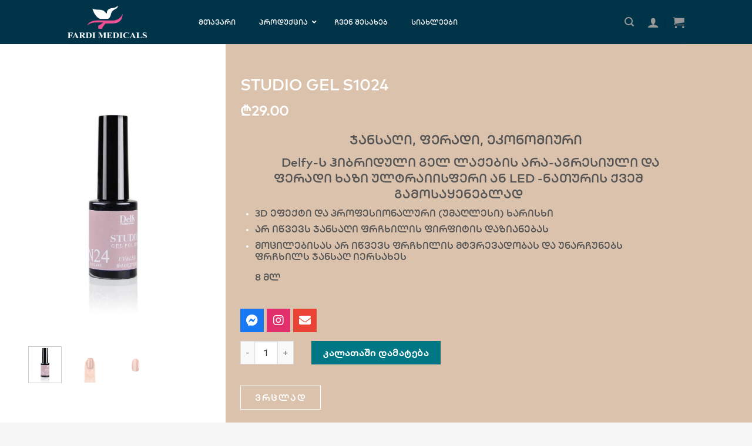

--- FILE ---
content_type: text/html; charset=UTF-8
request_url: https://fardi.ge/shop/cosmetics/%E1%83%A4%E1%83%A0%E1%83%A9%E1%83%AE%E1%83%98%E1%83%9A%E1%83%98%E1%83%A1-%E1%83%9B%E1%83%9D%E1%83%95%E1%83%9A%E1%83%90/%E1%83%92%E1%83%94%E1%83%9A-%E1%83%9A%E1%83%90%E1%83%A5%E1%83%98/studio-%E1%83%92%E1%83%94%E1%83%9A-%E1%83%9A%E1%83%90%E1%83%A5%E1%83%98/studio-gel-s1024/
body_size: 27660
content:
<!DOCTYPE html>
<!--[if IE 9 ]> <html lang="ka-GE" prefix="og: https://ogp.me/ns#" class="ie9 loading-site no-js"> <![endif]-->
<!--[if IE 8 ]> <html lang="ka-GE" prefix="og: https://ogp.me/ns#" class="ie8 loading-site no-js"> <![endif]-->
<!--[if (gte IE 9)|!(IE)]><!--><html lang="ka-GE" prefix="og: https://ogp.me/ns#" class="loading-site no-js"> <!--<![endif]-->
<head>
	<meta charset="UTF-8" />
	<link rel="profile" href="http://gmpg.org/xfn/11" />
	<link rel="pingback" href="https://fardi.ge/xmlrpc.php" />

	<script>(function(html){html.className = html.className.replace(/\bno-js\b/,'js')})(document.documentElement);</script>
<meta name='robots' content='max-image-preview:large' />
<meta name="viewport" content="width=device-width, initial-scale=1, maximum-scale=1" />
<!-- Search Engine Optimization by Rank Math - https://s.rankmath.com/home -->
<title>STUDIO GEL S1024 - Fardi Medicals</title>
<meta name="description" content="    ჯანსაღი, ფერადი, ეკონომიური         Delfy-ს ჰიბრიდული გელ ლაქების არა-აგრესიული და ფერადი ხაზი ულტრაიისფერი ან LED -ნათურის ქვეშ გამოსაყენებლად 3D ეფექტი და პროფესიონალური (უმაღლესი) ხარისხი არ იწვევს ჯანსაღი ფრჩხილის ფირფიტის დაზიანებას მოცილებისას არ იწვევს ფრჩხილის მტვრევადობას და უნარჩუნებს ფრჩხილს ჯანსაღ იერსახეს 8 მლ"/>
<meta name="robots" content="index, follow, max-snippet:-1, max-video-preview:-1, max-image-preview:large"/>
<link rel="canonical" href="https://fardi.ge/shop/cosmetics/%e1%83%a4%e1%83%a0%e1%83%a9%e1%83%ae%e1%83%98%e1%83%9a%e1%83%98%e1%83%a1-%e1%83%9b%e1%83%9d%e1%83%95%e1%83%9a%e1%83%90/%e1%83%92%e1%83%94%e1%83%9a-%e1%83%9a%e1%83%90%e1%83%a5%e1%83%98/studio-%e1%83%92%e1%83%94%e1%83%9a-%e1%83%9a%e1%83%90%e1%83%a5%e1%83%98/studio-gel-s1024/" />
<meta property="og:locale" content="ka_GE">
<meta property="og:type" content="product">
<meta property="og:title" content="STUDIO GEL S1024 - Fardi Medicals">
<meta property="og:description" content="    ჯანსაღი, ფერადი, ეკონომიური         Delfy-ს ჰიბრიდული გელ ლაქების არა-აგრესიული და ფერადი ხაზი ულტრაიისფერი ან LED -ნათურის ქვეშ გამოსაყენებლად 3D ეფექტი და პროფესიონალური (უმაღლესი) ხარისხი არ იწვევს ჯანსაღი ფრჩხილის ფირფიტის დაზიანებას მოცილებისას არ იწვევს ფრჩხილის მტვრევადობას და უნარჩუნებს ფრჩხილს ჯანსაღ იერსახეს 8 მლ">
<meta property="og:url" content="https://fardi.ge/shop/cosmetics/%e1%83%a4%e1%83%a0%e1%83%a9%e1%83%ae%e1%83%98%e1%83%9a%e1%83%98%e1%83%a1-%e1%83%9b%e1%83%9d%e1%83%95%e1%83%9a%e1%83%90/%e1%83%92%e1%83%94%e1%83%9a-%e1%83%9a%e1%83%90%e1%83%a5%e1%83%98/studio-%e1%83%92%e1%83%94%e1%83%9a-%e1%83%9a%e1%83%90%e1%83%a5%e1%83%98/studio-gel-s1024/">
<meta property="og:site_name" content="Fardi Medicals">
<meta property="og:updated_time" content="2020-10-27T13:21:22+04:00">
<meta property="og:image" content="https://fardi.ge/wp-content/uploads/2020/08/studio-gel-polish-24.jpg">
<meta property="og:image:secure_url" content="https://fardi.ge/wp-content/uploads/2020/08/studio-gel-polish-24.jpg">
<meta property="og:image:width" content="800">
<meta property="og:image:height" content="1200">
<meta property="og:image:alt" content="STUDIO GEL  S1024">
<meta property="og:image:type" content="image/jpeg">
<meta property="og:image" content="https://fardi.ge/wp-content/uploads/2020/08/studio-gel-polish-24-1.jpg">
<meta property="og:image:secure_url" content="https://fardi.ge/wp-content/uploads/2020/08/studio-gel-polish-24-1.jpg">
<meta property="og:image:width" content="800">
<meta property="og:image:height" content="1200">
<meta property="og:image:alt" content="STUDIO GEL  S1024">
<meta property="og:image:type" content="image/jpeg">
<meta property="og:image" content="https://fardi.ge/wp-content/uploads/2020/08/studio-gel-polish-24-2.jpg">
<meta property="og:image:secure_url" content="https://fardi.ge/wp-content/uploads/2020/08/studio-gel-polish-24-2.jpg">
<meta property="og:image:width" content="800">
<meta property="og:image:height" content="1200">
<meta property="og:image:alt" content="STUDIO GEL  S1024">
<meta property="og:image:type" content="image/jpeg">
<meta property="product:price:amount" content="29">
<meta property="product:price:currency" content="GEL">
<meta property="product:availability" content="instock">
<meta name="twitter:card" content="summary_large_image">
<meta name="twitter:title" content="STUDIO GEL S1024 - Fardi Medicals">
<meta name="twitter:description" content="    ჯანსაღი, ფერადი, ეკონომიური         Delfy-ს ჰიბრიდული გელ ლაქების არა-აგრესიული და ფერადი ხაზი ულტრაიისფერი ან LED -ნათურის ქვეშ გამოსაყენებლად 3D ეფექტი და პროფესიონალური (უმაღლესი) ხარისხი არ იწვევს ჯანსაღი ფრჩხილის ფირფიტის დაზიანებას მოცილებისას არ იწვევს ფრჩხილის მტვრევადობას და უნარჩუნებს ფრჩხილს ჯანსაღ იერსახეს 8 მლ">
<meta name="twitter:image" content="https://fardi.ge/wp-content/uploads/2020/08/studio-gel-polish-24.jpg">
<script type="application/ld+json" class="rank-math-schema">{"@context":"https://schema.org","@graph":[{"@type":"Place","@id":"https://fardi.ge/#place"},{"@type":"Organization","@id":"https://fardi.ge/#organization","name":"Fardi Medicals","url":"https://fardi.ge","logo":{"@type":"ImageObject","url":"https://fardi.ge/wp-content/uploads/2020/06/logo-main.jpg"},"location":{"@id":"https://fardi.ge/#place"}},{"@type":"WebSite","@id":"https://fardi.ge/#website","url":"https://fardi.ge","name":"Fardi Medicals","publisher":{"@id":"https://fardi.ge/#organization"},"inLanguage":"ka-GE"},{"@type":"ImageObject","@id":"https://fardi.ge/shop/cosmetics/%e1%83%a4%e1%83%a0%e1%83%a9%e1%83%ae%e1%83%98%e1%83%9a%e1%83%98%e1%83%a1-%e1%83%9b%e1%83%9d%e1%83%95%e1%83%9a%e1%83%90/%e1%83%92%e1%83%94%e1%83%9a-%e1%83%9a%e1%83%90%e1%83%a5%e1%83%98/studio-%e1%83%92%e1%83%94%e1%83%9a-%e1%83%9a%e1%83%90%e1%83%a5%e1%83%98/studio-gel-s1024/#primaryImage","url":"https://fardi.ge/wp-content/uploads/2020/08/studio-gel-polish-24.jpg","width":"800","height":"1200"},{"@type":"ItemPage","@id":"https://fardi.ge/shop/cosmetics/%e1%83%a4%e1%83%a0%e1%83%a9%e1%83%ae%e1%83%98%e1%83%9a%e1%83%98%e1%83%a1-%e1%83%9b%e1%83%9d%e1%83%95%e1%83%9a%e1%83%90/%e1%83%92%e1%83%94%e1%83%9a-%e1%83%9a%e1%83%90%e1%83%a5%e1%83%98/studio-%e1%83%92%e1%83%94%e1%83%9a-%e1%83%9a%e1%83%90%e1%83%a5%e1%83%98/studio-gel-s1024/#webpage","url":"https://fardi.ge/shop/cosmetics/%e1%83%a4%e1%83%a0%e1%83%a9%e1%83%ae%e1%83%98%e1%83%9a%e1%83%98%e1%83%a1-%e1%83%9b%e1%83%9d%e1%83%95%e1%83%9a%e1%83%90/%e1%83%92%e1%83%94%e1%83%9a-%e1%83%9a%e1%83%90%e1%83%a5%e1%83%98/studio-%e1%83%92%e1%83%94%e1%83%9a-%e1%83%9a%e1%83%90%e1%83%a5%e1%83%98/studio-gel-s1024/","name":"STUDIO GEL S1024 - Fardi Medicals","datePublished":"2020-01-27T16:45:04+04:00","dateModified":"2020-10-27T13:21:22+04:00","isPartOf":{"@id":"https://fardi.ge/#website"},"primaryImageOfPage":{"@id":"https://fardi.ge/shop/cosmetics/%e1%83%a4%e1%83%a0%e1%83%a9%e1%83%ae%e1%83%98%e1%83%9a%e1%83%98%e1%83%a1-%e1%83%9b%e1%83%9d%e1%83%95%e1%83%9a%e1%83%90/%e1%83%92%e1%83%94%e1%83%9a-%e1%83%9a%e1%83%90%e1%83%a5%e1%83%98/studio-%e1%83%92%e1%83%94%e1%83%9a-%e1%83%9a%e1%83%90%e1%83%a5%e1%83%98/studio-gel-s1024/#primaryImage"},"inLanguage":"ka-GE"},{"@type":"Product","name":"STUDIO GEL  S1024","description":"\u00a0 \u00a0 \u10ef\u10d0\u10dc\u10e1\u10d0\u10e6\u10d8, \u10e4\u10d4\u10e0\u10d0\u10d3\u10d8, \u10d4\u10d9\u10dd\u10dc\u10dd\u10db\u10d8\u10e3\u10e0\u10d8 \u00a0 \u00a0 \u00a0 \u00a0 Delfy-\u10e1 \u10f0\u10d8\u10d1\u10e0\u10d8\u10d3\u10e3\u10da\u10d8 \u10d2\u10d4\u10da \u10da\u10d0\u10e5\u10d4\u10d1\u10d8\u10e1 \u10d0\u10e0\u10d0-\u10d0\u10d2\u10e0\u10d4\u10e1\u10d8\u10e3\u10da\u10d8 \u10d3\u10d0 \u10e4\u10d4\u10e0\u10d0\u10d3\u10d8 \u10ee\u10d0\u10d6\u10d8 \u10e3\u10da\u10e2\u10e0\u10d0\u10d8\u10d8\u10e1\u10e4\u10d4\u10e0\u10d8 \u10d0\u10dc LED -\u10dc\u10d0\u10d7\u10e3\u10e0\u10d8\u10e1 \u10e5\u10d5\u10d4\u10e8 \u10d2\u10d0\u10db\u10dd\u10e1\u10d0\u10e7\u10d4\u10dc\u10d4\u10d1\u10da\u10d0\u10d3 3D \u10d4\u10e4\u10d4\u10e5\u10e2\u10d8 \u10d3\u10d0 \u10de\u10e0\u10dd\u10e4\u10d4\u10e1\u10d8\u10dd\u10dc\u10d0\u10da\u10e3\u10e0\u10d8 (\u10e3\u10db\u10d0\u10e6\u10da\u10d4\u10e1\u10d8) \u10ee\u10d0\u10e0\u10d8\u10e1\u10ee\u10d8 \u10d0\u10e0 \u10d8\u10ec\u10d5\u10d4\u10d5\u10e1 \u10ef\u10d0\u10dc\u10e1\u10d0\u10e6\u10d8 \u10e4\u10e0\u10e9\u10ee\u10d8\u10da\u10d8\u10e1 \u10e4\u10d8\u10e0\u10e4\u10d8\u10e2\u10d8\u10e1 \u10d3\u10d0\u10d6\u10d8\u10d0\u10dc\u10d4\u10d1\u10d0\u10e1 \u10db\u10dd\u10ea\u10d8\u10da\u10d4\u10d1\u10d8\u10e1\u10d0\u10e1 \u10d0\u10e0 \u10d8\u10ec\u10d5\u10d4\u10d5\u10e1 \u10e4\u10e0\u10e9\u10ee\u10d8\u10da\u10d8\u10e1 \u10db\u10e2\u10d5\u10e0\u10d4\u10d5\u10d0\u10d3\u10dd\u10d1\u10d0\u10e1 \u10d3\u10d0 \u10e3\u10dc\u10d0\u10e0\u10e9\u10e3\u10dc\u10d4\u10d1\u10e1 \u10e4\u10e0\u10e9\u10ee\u10d8\u10da\u10e1 \u10ef\u10d0\u10dc\u10e1\u10d0\u10e6 \u10d8\u10d4\u10e0\u10e1\u10d0\u10ee\u10d4\u10e1 8 \u10db\u10da","releaseDate":"2020-01-27T16:45:04+04:00","category":"\u10d1\u10e0\u10d4\u10dc\u10d3\u10d4\u10d1\u10d8 &gt; Delfy","mainEntityOfPage":{"@id":"https://fardi.ge/shop/cosmetics/%e1%83%a4%e1%83%a0%e1%83%a9%e1%83%ae%e1%83%98%e1%83%9a%e1%83%98%e1%83%a1-%e1%83%9b%e1%83%9d%e1%83%95%e1%83%9a%e1%83%90/%e1%83%92%e1%83%94%e1%83%9a-%e1%83%9a%e1%83%90%e1%83%a5%e1%83%98/studio-%e1%83%92%e1%83%94%e1%83%9a-%e1%83%9a%e1%83%90%e1%83%a5%e1%83%98/studio-gel-s1024/#webpage"},"offers":{"@type":"Offer","price":"29.00","priceCurrency":"GEL","availability":"https://schema.org/InStock","itemCondition":"NewCondition","url":"https://fardi.ge/shop/cosmetics/%e1%83%a4%e1%83%a0%e1%83%a9%e1%83%ae%e1%83%98%e1%83%9a%e1%83%98%e1%83%a1-%e1%83%9b%e1%83%9d%e1%83%95%e1%83%9a%e1%83%90/%e1%83%92%e1%83%94%e1%83%9a-%e1%83%9a%e1%83%90%e1%83%a5%e1%83%98/studio-%e1%83%92%e1%83%94%e1%83%9a-%e1%83%9a%e1%83%90%e1%83%a5%e1%83%98/studio-gel-s1024/","seller":{"@type":"Organization","@id":"https://fardi.ge/","name":"Fardi Medicals","url":"https://fardi.ge","logo":"https://fardi.ge/wp-content/uploads/2020/06/logo-main.jpg"}},"@id":"https://fardi.ge/shop/cosmetics/%e1%83%a4%e1%83%a0%e1%83%a9%e1%83%ae%e1%83%98%e1%83%9a%e1%83%98%e1%83%a1-%e1%83%9b%e1%83%9d%e1%83%95%e1%83%9a%e1%83%90/%e1%83%92%e1%83%94%e1%83%9a-%e1%83%9a%e1%83%90%e1%83%a5%e1%83%98/studio-%e1%83%92%e1%83%94%e1%83%9a-%e1%83%9a%e1%83%90%e1%83%a5%e1%83%98/studio-gel-s1024/#richSnippet","image":{"@id":"https://fardi.ge/shop/cosmetics/%e1%83%a4%e1%83%a0%e1%83%a9%e1%83%ae%e1%83%98%e1%83%9a%e1%83%98%e1%83%a1-%e1%83%9b%e1%83%9d%e1%83%95%e1%83%9a%e1%83%90/%e1%83%92%e1%83%94%e1%83%9a-%e1%83%9a%e1%83%90%e1%83%a5%e1%83%98/studio-%e1%83%92%e1%83%94%e1%83%9a-%e1%83%9a%e1%83%90%e1%83%a5%e1%83%98/studio-gel-s1024/#primaryImage"}}]}</script>
<!-- /Rank Math WordPress SEO plugin -->

<link rel='dns-prefetch' href='//www.google.com' />
<link rel='dns-prefetch' href='//s.w.org' />
<link rel="alternate" type="application/rss+xml" title="Fardi Medicals &raquo; RSS-არხი" href="https://fardi.ge/feed/" />
<link rel="alternate" type="application/rss+xml" title="Fardi Medicals &raquo; კომენტარების RSS-არხი" href="https://fardi.ge/comments/feed/" />
		<script type="text/javascript">
			window._wpemojiSettings = {"baseUrl":"https:\/\/s.w.org\/images\/core\/emoji\/13.0.1\/72x72\/","ext":".png","svgUrl":"https:\/\/s.w.org\/images\/core\/emoji\/13.0.1\/svg\/","svgExt":".svg","source":{"concatemoji":"https:\/\/fardi.ge\/wp-includes\/js\/wp-emoji-release.min.js?ver=5.7.14"}};
			!function(e,a,t){var n,r,o,i=a.createElement("canvas"),p=i.getContext&&i.getContext("2d");function s(e,t){var a=String.fromCharCode;p.clearRect(0,0,i.width,i.height),p.fillText(a.apply(this,e),0,0);e=i.toDataURL();return p.clearRect(0,0,i.width,i.height),p.fillText(a.apply(this,t),0,0),e===i.toDataURL()}function c(e){var t=a.createElement("script");t.src=e,t.defer=t.type="text/javascript",a.getElementsByTagName("head")[0].appendChild(t)}for(o=Array("flag","emoji"),t.supports={everything:!0,everythingExceptFlag:!0},r=0;r<o.length;r++)t.supports[o[r]]=function(e){if(!p||!p.fillText)return!1;switch(p.textBaseline="top",p.font="600 32px Arial",e){case"flag":return s([127987,65039,8205,9895,65039],[127987,65039,8203,9895,65039])?!1:!s([55356,56826,55356,56819],[55356,56826,8203,55356,56819])&&!s([55356,57332,56128,56423,56128,56418,56128,56421,56128,56430,56128,56423,56128,56447],[55356,57332,8203,56128,56423,8203,56128,56418,8203,56128,56421,8203,56128,56430,8203,56128,56423,8203,56128,56447]);case"emoji":return!s([55357,56424,8205,55356,57212],[55357,56424,8203,55356,57212])}return!1}(o[r]),t.supports.everything=t.supports.everything&&t.supports[o[r]],"flag"!==o[r]&&(t.supports.everythingExceptFlag=t.supports.everythingExceptFlag&&t.supports[o[r]]);t.supports.everythingExceptFlag=t.supports.everythingExceptFlag&&!t.supports.flag,t.DOMReady=!1,t.readyCallback=function(){t.DOMReady=!0},t.supports.everything||(n=function(){t.readyCallback()},a.addEventListener?(a.addEventListener("DOMContentLoaded",n,!1),e.addEventListener("load",n,!1)):(e.attachEvent("onload",n),a.attachEvent("onreadystatechange",function(){"complete"===a.readyState&&t.readyCallback()})),(n=t.source||{}).concatemoji?c(n.concatemoji):n.wpemoji&&n.twemoji&&(c(n.twemoji),c(n.wpemoji)))}(window,document,window._wpemojiSettings);
		</script>
		<style type="text/css">
img.wp-smiley,
img.emoji {
	display: inline !important;
	border: none !important;
	box-shadow: none !important;
	height: 1em !important;
	width: 1em !important;
	margin: 0 .07em !important;
	vertical-align: -0.1em !important;
	background: none !important;
	padding: 0 !important;
}
</style>
	<link rel='stylesheet' id='wp-block-library-css'  href='https://fardi.ge/wp-includes/css/dist/block-library/style.min.css?ver=5.7.14' type='text/css' media='all' />
<link rel='stylesheet' id='wc-block-style-css'  href='https://fardi.ge/wp-content/plugins/woocommerce/packages/woocommerce-blocks/build/style.css?ver=2.5.16' type='text/css' media='all' />
<link rel='stylesheet' id='sumodiscounts_enqueue_styles-css'  href='https://fardi.ge/wp-content/plugins/sumodiscounts/css/mywpstyle.css?ver=5.7.14' type='text/css' media='all' />
<link rel='stylesheet' id='uaf_client_css-css'  href='https://fardi.ge/wp-content/uploads/useanyfont/uaf.css?ver=1614598046' type='text/css' media='all' />
<style id='woocommerce-inline-inline-css' type='text/css'>
.woocommerce form .form-row .required { visibility: visible; }
</style>
<link rel='stylesheet' id='woo_discount_rules-customize-table-ui-css-css'  href='https://fardi.ge/wp-content/plugins/woo-discount-rules/v2/Assets/Css/customize-table.css?ver=2.3.4' type='text/css' media='all' />
<link rel='stylesheet' id='flatsome-icons-css'  href='https://fardi.ge/wp-content/themes/flatsome/assets/css/fl-icons.css?ver=3.12' type='text/css' media='all' />
<link rel='stylesheet' id='elementor-icons-css'  href='https://fardi.ge/wp-content/plugins/elementor/assets/lib/eicons/css/elementor-icons.min.css?ver=5.7.0' type='text/css' media='all' />
<link rel='stylesheet' id='elementor-animations-css'  href='https://fardi.ge/wp-content/plugins/elementor/assets/lib/animations/animations.min.css?ver=2.9.11' type='text/css' media='all' />
<link rel='stylesheet' id='elementor-frontend-css'  href='https://fardi.ge/wp-content/plugins/elementor/assets/css/frontend.min.css?ver=2.9.11' type='text/css' media='all' />
<style id='elementor-frontend-inline-css' type='text/css'>
.elementor-236 .elementor-element.elementor-element-9be8b61:not(.elementor-motion-effects-element-type-background), .elementor-236 .elementor-element.elementor-element-9be8b61 > .elementor-motion-effects-container > .elementor-motion-effects-layer{background-color:#dbc2ad;}
</style>
<link rel='stylesheet' id='elementor-pro-css'  href='https://fardi.ge/wp-content/plugins/elementor-pro/assets/css/frontend.min.css?ver=2.9.5' type='text/css' media='all' />
<link rel='stylesheet' id='elementor-global-css'  href='https://fardi.ge/wp-content/uploads/elementor/css/global.css?ver=1591885849' type='text/css' media='all' />
<link rel='stylesheet' id='elementor-post-236-css'  href='https://fardi.ge/wp-content/uploads/elementor/css/post-236.css?ver=1592907345' type='text/css' media='all' />
<link rel='stylesheet' id='ubermenu-css'  href='https://fardi.ge/wp-content/plugins/ubermenu/pro/assets/css/ubermenu.min.css?ver=3.6.1' type='text/css' media='all' />
<link rel='stylesheet' id='ubermenu-minimal-css'  href='https://fardi.ge/wp-content/plugins/ubermenu/assets/css/skins/minimal.css?ver=5.7.14' type='text/css' media='all' />
<link rel='stylesheet' id='ubermenu-font-awesome-all-css'  href='https://fardi.ge/wp-content/plugins/ubermenu/assets/fontawesome/css/all.min.css?ver=5.7.14' type='text/css' media='all' />
<link rel='stylesheet' id='flatsome-main-css'  href='https://fardi.ge/wp-content/themes/flatsome/assets/css/flatsome.css?ver=3.13.2' type='text/css' media='all' />
<link rel='stylesheet' id='flatsome-shop-css'  href='https://fardi.ge/wp-content/themes/flatsome/assets/css/flatsome-shop.css?ver=3.13.2' type='text/css' media='all' />
<link rel='stylesheet' id='flatsome-style-css'  href='https://fardi.ge/wp-content/themes/fardi-child/style.css?ver=3.0' type='text/css' media='all' />
<link rel='stylesheet' id='google-fonts-1-css'  href='https://fonts.googleapis.com/css?family=Roboto%3A100%2C100italic%2C200%2C200italic%2C300%2C300italic%2C400%2C400italic%2C500%2C500italic%2C600%2C600italic%2C700%2C700italic%2C800%2C800italic%2C900%2C900italic%7CRoboto+Slab%3A100%2C100italic%2C200%2C200italic%2C300%2C300italic%2C400%2C400italic%2C500%2C500italic%2C600%2C600italic%2C700%2C700italic%2C800%2C800italic%2C900%2C900italic&#038;ver=5.7.14' type='text/css' media='all' />
<link rel='stylesheet' id='elementor-icons-shared-0-css'  href='https://fardi.ge/wp-content/plugins/elementor/assets/lib/font-awesome/css/fontawesome.min.css?ver=5.12.0' type='text/css' media='all' />
<link rel='stylesheet' id='elementor-icons-fa-brands-css'  href='https://fardi.ge/wp-content/plugins/elementor/assets/lib/font-awesome/css/brands.min.css?ver=5.12.0' type='text/css' media='all' />
<link rel='stylesheet' id='elementor-icons-fa-solid-css'  href='https://fardi.ge/wp-content/plugins/elementor/assets/lib/font-awesome/css/solid.min.css?ver=5.12.0' type='text/css' media='all' />
<script type='text/javascript' src='https://fardi.ge/wp-includes/js/jquery/jquery.min.js?ver=3.5.1' id='jquery-core-js'></script>
<script type='text/javascript' src='https://fardi.ge/wp-includes/js/jquery/jquery-migrate.min.js?ver=3.3.2' id='jquery-migrate-js'></script>
<script type='text/javascript' id='sumodiscounts_frontend_js-js-extra'>
/* <![CDATA[ */
var fp_sd_args = {"sd_ajax_nonce":"12b1a0fe90","ajaxurl":"https:\/\/fardi.ge\/wp-admin\/admin-ajax.php","checkout_page":"","check_quantity_pricing_enabled":"yes","check_quantity_discount_table_enabled":"disable"};
/* ]]> */
</script>
<script type='text/javascript' src='https://fardi.ge/wp-content/plugins/sumodiscounts/js/frontend_js.js?ver=5.7.14' id='sumodiscounts_frontend_js-js'></script>
<script type='text/javascript' id='awdr-main-js-extra'>
/* <![CDATA[ */
var awdr_params = {"ajaxurl":"https:\/\/fardi.ge\/wp-admin\/admin-ajax.php","nonce":"6874f072b6","enable_update_price_with_qty":"show_when_matched","refresh_order_review":"0","custom_target_simple_product":"","custom_target_variable_product":"","js_init_trigger":"","awdr_opacity_to_bulk_table":"","awdr_dynamic_bulk_table_status":"0","awdr_dynamic_bulk_table_off":"on","custom_simple_product_id_selector":"","custom_variable_product_id_selector":""};
/* ]]> */
</script>
<script type='text/javascript' src='https://fardi.ge/wp-content/plugins/woo-discount-rules/v2/Assets/Js/site_main.js?ver=2.3.4' id='awdr-main-js'></script>
<script type='text/javascript' src='https://fardi.ge/wp-content/plugins/woo-discount-rules/v2/Assets/Js/awdr-dynamic-price.js?ver=2.3.4' id='awdr-dynamic-price-js'></script>
<link rel="https://api.w.org/" href="https://fardi.ge/wp-json/" /><link rel="alternate" type="application/json" href="https://fardi.ge/wp-json/wp/v2/product/1215" /><link rel="EditURI" type="application/rsd+xml" title="RSD" href="https://fardi.ge/xmlrpc.php?rsd" />
<link rel="wlwmanifest" type="application/wlwmanifest+xml" href="https://fardi.ge/wp-includes/wlwmanifest.xml" /> 
<meta name="generator" content="WordPress 5.7.14" />
<link rel='shortlink' href='https://fardi.ge/?p=1215' />
<link rel="alternate" type="application/json+oembed" href="https://fardi.ge/wp-json/oembed/1.0/embed?url=https%3A%2F%2Ffardi.ge%2Fshop%2Fcosmetics%2F%25e1%2583%25a4%25e1%2583%25a0%25e1%2583%25a9%25e1%2583%25ae%25e1%2583%2598%25e1%2583%259a%25e1%2583%2598%25e1%2583%25a1-%25e1%2583%259b%25e1%2583%259d%25e1%2583%2595%25e1%2583%259a%25e1%2583%2590%2F%25e1%2583%2592%25e1%2583%2594%25e1%2583%259a-%25e1%2583%259a%25e1%2583%2590%25e1%2583%25a5%25e1%2583%2598%2Fstudio-%25e1%2583%2592%25e1%2583%2594%25e1%2583%259a-%25e1%2583%259a%25e1%2583%2590%25e1%2583%25a5%25e1%2583%2598%2Fstudio-gel-s1024%2F" />
<link rel="alternate" type="text/xml+oembed" href="https://fardi.ge/wp-json/oembed/1.0/embed?url=https%3A%2F%2Ffardi.ge%2Fshop%2Fcosmetics%2F%25e1%2583%25a4%25e1%2583%25a0%25e1%2583%25a9%25e1%2583%25ae%25e1%2583%2598%25e1%2583%259a%25e1%2583%2598%25e1%2583%25a1-%25e1%2583%259b%25e1%2583%259d%25e1%2583%2595%25e1%2583%259a%25e1%2583%2590%2F%25e1%2583%2592%25e1%2583%2594%25e1%2583%259a-%25e1%2583%259a%25e1%2583%2590%25e1%2583%25a5%25e1%2583%2598%2Fstudio-%25e1%2583%2592%25e1%2583%2594%25e1%2583%259a-%25e1%2583%259a%25e1%2583%2590%25e1%2583%25a5%25e1%2583%2598%2Fstudio-gel-s1024%2F&#038;format=xml" />
<style id="ubermenu-custom-generated-css">
/** Font Awesome 4 Compatibility **/
.fa{font-style:normal;font-variant:normal;font-weight:normal;font-family:FontAwesome;}

/** UberMenu Custom Menu Styles (Customizer) **/
/* main */
 .ubermenu-main .ubermenu-item-level-0 > .ubermenu-target { color:#f4f4f4; }
 .ubermenu.ubermenu-main .ubermenu-item-level-0:hover > .ubermenu-target, .ubermenu-main .ubermenu-item-level-0.ubermenu-active > .ubermenu-target { color:#ffffff; }
 .ubermenu-main .ubermenu-item-level-0.ubermenu-current-menu-item > .ubermenu-target, .ubermenu-main .ubermenu-item-level-0.ubermenu-current-menu-parent > .ubermenu-target, .ubermenu-main .ubermenu-item-level-0.ubermenu-current-menu-ancestor > .ubermenu-target { color:#ffffff; }
 .ubermenu-main .ubermenu-submenu.ubermenu-submenu-drop { background-color:#f4f4f4; }
 .ubermenu.ubermenu-main .ubermenu-item-normal > .ubermenu-target:hover, .ubermenu.ubermenu-main .ubermenu-item-normal.ubermenu-active > .ubermenu-target { background-color:#eaeaea; }
 .ubermenu-main .ubermenu-submenu-type-flyout > .ubermenu-item-normal > .ubermenu-target { border-bottom:1px solid #d8d8d8; }


/** UberMenu Custom Menu Item Styles (Menu Item Settings) **/
/* 275 */    .ubermenu .ubermenu-submenu.ubermenu-submenu-id-275 { width:200px; min-width:200px; }

/* Status: Loaded from Transient */

</style><style>.bg{opacity: 0; transition: opacity 1s; -webkit-transition: opacity 1s;} .bg-loaded{opacity: 1;}</style><!--[if IE]><link rel="stylesheet" type="text/css" href="https://fardi.ge/wp-content/themes/flatsome/assets/css/ie-fallback.css"><script src="//cdnjs.cloudflare.com/ajax/libs/html5shiv/3.6.1/html5shiv.js"></script><script>var head = document.getElementsByTagName('head')[0],style = document.createElement('style');style.type = 'text/css';style.styleSheet.cssText = ':before,:after{content:none !important';head.appendChild(style);setTimeout(function(){head.removeChild(style);}, 0);</script><script src="https://fardi.ge/wp-content/themes/flatsome/assets/libs/ie-flexibility.js"></script><![endif]-->	<noscript><style>.woocommerce-product-gallery{ opacity: 1 !important; }</style></noscript>
	    <style>
        div.related .pricing_table{
            display: none;

        }
            </style>
    <link rel="icon" href="https://fardi.ge/wp-content/uploads/2020/05/cropped-logo-tr-32x32.png" sizes="32x32" />
<link rel="icon" href="https://fardi.ge/wp-content/uploads/2020/05/cropped-logo-tr-192x192.png" sizes="192x192" />
<link rel="apple-touch-icon" href="https://fardi.ge/wp-content/uploads/2020/05/cropped-logo-tr-180x180.png" />
<meta name="msapplication-TileImage" content="https://fardi.ge/wp-content/uploads/2020/05/cropped-logo-tr-270x270.png" />
<style id="custom-css" type="text/css">:root {--primary-color: #0e4b64;}html{background-color:#f7f7f7!important;}.header-main{height: 75px}#logo img{max-height: 75px}#logo{width:173px;}#logo img{padding:10px 0;}.stuck #logo img{padding:11px 0;}.header-bottom{min-height: 10px}.header-top{min-height: 30px}.transparent .header-main{height: 78px}.transparent #logo img{max-height: 78px}.has-transparent + .page-title:first-of-type,.has-transparent + #main > .page-title,.has-transparent + #main > div > .page-title,.has-transparent + #main .page-header-wrapper:first-of-type .page-title{padding-top: 78px;}.header.show-on-scroll,.stuck .header-main{height:69px!important}.stuck #logo img{max-height: 69px!important}.search-form{ width: 93%;}.header-bg-color, .header-wrapper {background-color: #023449}.header-bottom {background-color: #f1f1f1}.header-main .nav > li > a{line-height: 33px }.stuck .header-main .nav > li > a{line-height: 54px }@media (max-width: 549px) {.header-main{height: 70px}#logo img{max-height: 70px}}.nav-dropdown-has-arrow.nav-dropdown-has-border li.has-dropdown:before{border-bottom-color: #FFFFFF;}.nav .nav-dropdown{border-color: #FFFFFF }.nav-dropdown{font-size:100%}.nav-dropdown-has-arrow li.has-dropdown:after{border-bottom-color: #FFFFFF;}.nav .nav-dropdown{background-color: #FFFFFF}/* Color */.accordion-title.active, .has-icon-bg .icon .icon-inner,.logo a, .primary.is-underline, .primary.is-link, .badge-outline .badge-inner, .nav-outline > li.active> a,.nav-outline >li.active > a, .cart-icon strong,[data-color='primary'], .is-outline.primary{color: #0e4b64;}/* Color !important */[data-text-color="primary"]{color: #0e4b64!important;}/* Background Color */[data-text-bg="primary"]{background-color: #0e4b64;}/* Background */.scroll-to-bullets a,.featured-title, .label-new.menu-item > a:after, .nav-pagination > li > .current,.nav-pagination > li > span:hover,.nav-pagination > li > a:hover,.has-hover:hover .badge-outline .badge-inner,button[type="submit"], .button.wc-forward:not(.checkout):not(.checkout-button), .button.submit-button, .button.primary:not(.is-outline),.featured-table .title,.is-outline:hover, .has-icon:hover .icon-label,.nav-dropdown-bold .nav-column li > a:hover, .nav-dropdown.nav-dropdown-bold > li > a:hover, .nav-dropdown-bold.dark .nav-column li > a:hover, .nav-dropdown.nav-dropdown-bold.dark > li > a:hover, .is-outline:hover, .tagcloud a:hover,.grid-tools a, input[type='submit']:not(.is-form), .box-badge:hover .box-text, input.button.alt,.nav-box > li > a:hover,.nav-box > li.active > a,.nav-pills > li.active > a ,.current-dropdown .cart-icon strong, .cart-icon:hover strong, .nav-line-bottom > li > a:before, .nav-line-grow > li > a:before, .nav-line > li > a:before,.banner, .header-top, .slider-nav-circle .flickity-prev-next-button:hover svg, .slider-nav-circle .flickity-prev-next-button:hover .arrow, .primary.is-outline:hover, .button.primary:not(.is-outline), input[type='submit'].primary, input[type='submit'].primary, input[type='reset'].button, input[type='button'].primary, .badge-inner{background-color: #0e4b64;}/* Border */.nav-vertical.nav-tabs > li.active > a,.scroll-to-bullets a.active,.nav-pagination > li > .current,.nav-pagination > li > span:hover,.nav-pagination > li > a:hover,.has-hover:hover .badge-outline .badge-inner,.accordion-title.active,.featured-table,.is-outline:hover, .tagcloud a:hover,blockquote, .has-border, .cart-icon strong:after,.cart-icon strong,.blockUI:before, .processing:before,.loading-spin, .slider-nav-circle .flickity-prev-next-button:hover svg, .slider-nav-circle .flickity-prev-next-button:hover .arrow, .primary.is-outline:hover{border-color: #0e4b64}.nav-tabs > li.active > a{border-top-color: #0e4b64}.widget_shopping_cart_content .blockUI.blockOverlay:before { border-left-color: #0e4b64 }.woocommerce-checkout-review-order .blockUI.blockOverlay:before { border-left-color: #0e4b64 }/* Fill */.slider .flickity-prev-next-button:hover svg,.slider .flickity-prev-next-button:hover .arrow{fill: #0e4b64;}/* Background Color */[data-icon-label]:after, .secondary.is-underline:hover,.secondary.is-outline:hover,.icon-label,.button.secondary:not(.is-outline),.button.alt:not(.is-outline), .badge-inner.on-sale, .button.checkout, .single_add_to_cart_button, .current .breadcrumb-step{ background-color:#007784; }[data-text-bg="secondary"]{background-color: #007784;}/* Color */.secondary.is-underline,.secondary.is-link, .secondary.is-outline,.stars a.active, .star-rating:before, .woocommerce-page .star-rating:before,.star-rating span:before, .color-secondary{color: #007784}/* Color !important */[data-text-color="secondary"]{color: #007784!important;}/* Border */.secondary.is-outline:hover{border-color:#007784}body{font-family:"Lato", sans-serif}body{font-weight: 400}.nav > li > a {font-family:"Lato", sans-serif;}.mobile-sidebar-levels-2 .nav > li > ul > li > a {font-family:"Lato", sans-serif;}.nav > li > a {font-weight: 700;}.mobile-sidebar-levels-2 .nav > li > ul > li > a {font-weight: 700;}h1,h2,h3,h4,h5,h6,.heading-font, .off-canvas-center .nav-sidebar.nav-vertical > li > a{font-family: "Lato", sans-serif;}h1,h2,h3,h4,h5,h6,.heading-font,.banner h1,.banner h2{font-weight: 700;}.alt-font{font-family: "Dancing Script", sans-serif;}.alt-font{font-weight: 400!important;}.header:not(.transparent) .header-nav-main.nav > li > a {color: #4f4f4f;}.header:not(.transparent) .header-nav-main.nav > li > a:hover,.header:not(.transparent) .header-nav-main.nav > li.active > a,.header:not(.transparent) .header-nav-main.nav > li.current > a,.header:not(.transparent) .header-nav-main.nav > li > a.active,.header:not(.transparent) .header-nav-main.nav > li > a.current{color: #02354a;}.header-nav-main.nav-line-bottom > li > a:before,.header-nav-main.nav-line-grow > li > a:before,.header-nav-main.nav-line > li > a:before,.header-nav-main.nav-box > li > a:hover,.header-nav-main.nav-box > li.active > a,.header-nav-main.nav-pills > li > a:hover,.header-nav-main.nav-pills > li.active > a{color:#FFF!important;background-color: #02354a;}a:hover{color: #111111;}.tagcloud a:hover{border-color: #111111;background-color: #111111;}.has-equal-box-heights .box-image {padding-top: 100%;}.shop-page-title.featured-title .title-bg{ background-image: url(https://fardi.ge/wp-content/uploads/2020/08/studio-gel-polish-24.jpg)!important;}@media screen and (min-width: 550px){.products .box-vertical .box-image{min-width: 247px!important;width: 247px!important;}}.header-main .social-icons,.header-main .cart-icon strong,.header-main .menu-title,.header-main .header-button > .button.is-outline,.header-main .nav > li > a > i:not(.icon-angle-down){color: #969696!important;}.header-main .header-button > .button.is-outline,.header-main .cart-icon strong:after,.header-main .cart-icon strong{border-color: #969696!important;}.header-main .header-button > .button:not(.is-outline){background-color: #969696!important;}.header-main .current-dropdown .cart-icon strong,.header-main .header-button > .button:hover,.header-main .header-button > .button:hover i,.header-main .header-button > .button:hover span{color:#FFF!important;}.header-main .menu-title:hover,.header-main .social-icons a:hover,.header-main .header-button > .button.is-outline:hover,.header-main .nav > li > a:hover > i:not(.icon-angle-down){color: #ffffff!important;}.header-main .current-dropdown .cart-icon strong,.header-main .header-button > .button:hover{background-color: #ffffff!important;}.header-main .current-dropdown .cart-icon strong:after,.header-main .current-dropdown .cart-icon strong,.header-main .header-button > .button:hover{border-color: #ffffff!important;}.footer-1{background-color: #5b5b5b}.footer-2{background-color: #ffffff}/* Custom CSS */p.in-stock {color: #7a9c59;display: none;}.label-new.menu-item > a:after{content:"New";}.label-hot.menu-item > a:after{content:"Hot";}.label-sale.menu-item > a:after{content:"Sale";}.label-popular.menu-item > a:after{content:"Popular";}</style>		<style type="text/css" id="wp-custom-css">
			body {
	font-family: font;
}
.nav > li > a {
    font-family: fontcaps;
}
h1,h2,h3,h4,h5,h6, .heading-font
{
	font-family: fontcaps;
}
.alt-font
{
	font-family: fontcaps;
}
#product-sidebar{padding-top:35px;}
.button span {
    display: inline-block;
    line-height: 1.6;
    font-weight: 300;
}#flatsome-uber-menu {
    display: none;
}
.ubermenu .ubermenu-target-text{font-family:fontcaps;}
/* Style all font awesome icons */
.fa {
  padding: 9px;
  font-size: 30px;
  width: 50px;
  text-align: center;
  text-decoration: none;
	border-radius:7px;
  opacity: 0.9;
}

/* Add a hover effect if you want */
.fa:hover {
  opacity: 1;
}

/* Set a specific color for each brand */

/* Facebook */
.fa-facebook {
  background: #1778F2;
padding-bottom:10px;
  color: white;
}
/* Facebook */
.fa-facebook-square {
  background: #3B5998;
padding-bottom:10px;
  color: white;
}
/* Facebook */
.fa-instagram {
  background: #E1306C;
	padding-bottom:10px;
  color: white;
}
/* Unipay */
.unipay {
  background: rgba(255,255,255,0.1);
  padding-top:10.8px;
padding-bottom:9px;
	padding-left:5px;
	padding-right:5px;
	border-radius:5px;
		margin-top:-1px;
margin-right:-2px;
}
.nav-dark .form-flat select, .dark .form-flat select {
    background-image: url(data:image/svg+xml;charset=utf8, %3Csvg xmlns='http://www.w3.org/2000/svg' width='24' height='24' viewBox='0 0 24 24' fill='none' stroke='%23fff' stroke-width='2' stroke-linecap='round' stroke-linejoin='round' class='feather feather-chevron-down'%3E%3Cpolyline points='6 9 12 15 18 9'%3E%3C/polyline%3E%3C/svg%3E);
    border-radius: 0px;
    border: 1px solid #fff;
    background-color: transparent !important;
}
.footer-1 {
    padding-top: 7px;
    padding-bottom: 0px;
    margin-bottom: -11px;
}

.linkebi{color:#cecece!important;}
.video-fit video, .video-fit iframe, img.back-image, .image-cover img, .has-format img, .has-equal-box-heights .box-image img {
    right: 0;
    width: 100%;
    height: 100%;
    bottom: 0;
    left: 0;
    top: 0;
    position: absolute;
    object-position: 50% 50%;
    object-fit: contain;
    font-family: 'object-fit: cover;';
}
#content > div.row.testtt.large-columns-5.medium-columns-3.small-columns-2.row-xsmall.slider.row-slider.slider-nav-reveal.flickity-enabled > div > div > div:nth-child(1) > div > a > div > div.box-image > div > img{object-fit: cover !important;
}
#content > div.row.testtt.large-columns-5.medium-columns-3.small-columns-2.row-xsmall.slider.row-slider.slider-nav-reveal.flickity-enabled > div > div > div:nth-child(2) > div > a > div > div.box-image > div > img{object-fit: cover !important;
}
#content > div.row.testtt.large-columns-5.medium-columns-3.small-columns-2.row-xsmall.slider.row-slider.slider-nav-reveal.flickity-enabled > div > div > div:nth-child(3) > div > a > div > div.box-image > div > img{object-fit: cover !important;
}
#content > div.row.testtt.large-columns-5.medium-columns-3.small-columns-2.row-xsmall.slider.row-slider.slider-nav-reveal.flickity-enabled > div > div > div:nth-child(4) > div > a > div > div.box-image > div > img{object-fit: cover !important;
}
#content > div.row.testtt.large-columns-5.medium-columns-3.small-columns-2.row-xsmall.slider.row-slider.slider-nav-reveal.flickity-enabled > div > div > div:nth-child(5) > div > a > div > div.box-image > div > img{object-fit: cover !important;
}
.badge {
    display: none;
   
}
#გაითვალისწინეთ-პროდუქცი_field{font-size:13px;
font-weight:300;
font-family:font !important;
line-height:1.4;
margin-top:-25px!important;
margin-bottom:35px;
text-align:justify;
	padding-top: 0px
		padding-bottom:15px;
}		</style>
		</head>

<body class="product-template-default single single-product postid-1215 theme-flatsome woocommerce woocommerce-page woocommerce-no-js full-width lightbox nav-dropdown-has-arrow nav-dropdown-has-shadow nav-dropdown-has-border elementor-default elementor-template-full-width elementor-kit-237 elementor-page-236">


<a class="skip-link screen-reader-text" href="#main">Skip to content</a>

<div id="wrapper">

	
	<header id="header" class="header has-sticky sticky-jump">
		<div class="header-wrapper">
			<div id="masthead" class="header-main ">
      <div class="header-inner flex-row container logo-left medium-logo-center" role="navigation">

          <!-- Logo -->
          <div id="logo" class="flex-col logo">
            <!-- Header logo -->
<a href="https://fardi.ge/" title="Fardi Medicals - ინოვაცია • ხარისხი • პროფესიონალიზმი" rel="home">
    <img width="173" height="75" src="https://fardi.ge/wp-content/uploads/2020/06/Untitled-1.png" class="header_logo header-logo" alt="Fardi Medicals"/><img  width="173" height="75" src="https://fardi.ge/wp-content/uploads/2020/06/Untitled-1.png" class="header-logo-dark" alt="Fardi Medicals"/></a>
          </div>

          <!-- Mobile Left Elements -->
          <div class="flex-col show-for-medium flex-left">
            <ul class="mobile-nav nav nav-left ">
              <li class="nav-icon has-icon">
  		<a href="#" data-open="#main-menu" data-pos="left" data-bg="main-menu-overlay" data-color="" class="is-small" aria-label="Menu" aria-controls="main-menu" aria-expanded="false">
		
		  <i class="icon-menu" ></i>
		  <span class="menu-title uppercase hide-for-small">Menu</span>		</a>
	</li>            </ul>
          </div>

          <!-- Left Elements -->
          <div class="flex-col hide-for-medium flex-left
            flex-grow">
            <ul class="header-nav header-nav-main nav nav-left  nav-divided nav-uppercase" >
              
<!-- UberMenu [Configuration:main] [Theme Loc:primary] [Integration:auto] -->
<a class="ubermenu-responsive-toggle ubermenu-responsive-toggle-main ubermenu-skin-minimal ubermenu-loc-primary ubermenu-responsive-toggle-content-align-left ubermenu-responsive-toggle-align-full " tabindex="0" data-ubermenu-target="ubermenu-main-16-primary-2"><i class="fas fa-bars" ></i>Menu</a><nav id="ubermenu-main-16-primary-2" class="ubermenu ubermenu-nojs ubermenu-main ubermenu-menu-16 ubermenu-loc-primary ubermenu-responsive ubermenu-responsive-default ubermenu-responsive-collapse ubermenu-horizontal ubermenu-transition-shift ubermenu-trigger-hover_intent ubermenu-skin-minimal  ubermenu-bar-align-left ubermenu-items-align-auto ubermenu-bound ubermenu-disable-submenu-scroll ubermenu-sub-indicators ubermenu-retractors-responsive ubermenu-submenu-indicator-closes"><ul id="ubermenu-nav-main-16-primary" class="ubermenu-nav" data-title="Menu"><li id="menu-item-31" class="ubermenu-item ubermenu-item-type-post_type ubermenu-item-object-page ubermenu-item-home ubermenu-item-31 ubermenu-item-level-0 ubermenu-column ubermenu-column-auto" ><a class="ubermenu-target ubermenu-item-layout-default ubermenu-item-layout-text_only" href="https://fardi.ge/" tabindex="0"><span class="ubermenu-target-title ubermenu-target-text">მთავარი</span></a></li><li id="menu-item-32" class="ubermenu-item ubermenu-item-type-post_type ubermenu-item-object-page ubermenu-item-has-children ubermenu-current_page_parent ubermenu-item-32 ubermenu-item-level-0 ubermenu-column ubermenu-column-auto ubermenu-has-submenu-drop ubermenu-has-submenu-flyout" ><a class="ubermenu-target ubermenu-item-layout-default ubermenu-item-layout-text_only" href="https://fardi.ge/shop/" tabindex="0"><span class="ubermenu-target-title ubermenu-target-text">პროდუქცია</span><i class='ubermenu-sub-indicator fas fa-angle-down'></i></a><ul  class="ubermenu-submenu ubermenu-submenu-id-32 ubermenu-submenu-type-flyout ubermenu-submenu-drop ubermenu-submenu-align-left_edge_item"  ><li id="menu-item-275" class="ubermenu-item ubermenu-item-type-taxonomy ubermenu-item-object-product_cat ubermenu-item-has-children ubermenu-item-275 ubermenu-item-auto ubermenu-item-normal ubermenu-item-level-1 ubermenu-has-submenu-drop ubermenu-has-submenu-flyout" ><a class="ubermenu-target ubermenu-item-layout-default ubermenu-item-layout-text_only" href="https://fardi.ge/product-category/samkurnalo/"><span class="ubermenu-target-title ubermenu-target-text">სამკურნალო საშუალებები</span><i class='ubermenu-sub-indicator fas fa-angle-down'></i></a><ul  class="ubermenu-submenu ubermenu-submenu-id-275 ubermenu-submenu-type-flyout ubermenu-submenu-drop ubermenu-submenu-align-left_edge_item"  ><li id="menu-item-277" class="ubermenu-item ubermenu-item-type-taxonomy ubermenu-item-object-product_cat ubermenu-item-has-children ubermenu-item-277 ubermenu-item-auto ubermenu-item-normal ubermenu-item-level-2 ubermenu-has-submenu-drop ubermenu-has-submenu-flyout" ><a class="ubermenu-target ubermenu-item-layout-default ubermenu-item-layout-text_only" href="https://fardi.ge/product-category/samkurnalo/pediatric/"><span class="ubermenu-target-title ubermenu-target-text">პედიატრიული პროდუქცია</span><i class='ubermenu-sub-indicator fas fa-angle-down'></i></a><ul  class="ubermenu-submenu ubermenu-submenu-id-277 ubermenu-submenu-type-auto ubermenu-submenu-type-flyout ubermenu-submenu-drop ubermenu-submenu-align-left_edge_item"  ><li id="menu-item-1452" class="ubermenu-item ubermenu-item-type-taxonomy ubermenu-item-object-product_cat ubermenu-item-1452 ubermenu-item-auto ubermenu-item-normal ubermenu-item-level-3" ><a class="ubermenu-target ubermenu-item-layout-default ubermenu-item-layout-text_only" href="https://fardi.ge/product-category/samkurnalo/pediatric/pharmalink-pediatric/"><span class="ubermenu-target-title ubermenu-target-text">Pharmalink</span></a></li><li id="menu-item-1453" class="ubermenu-item ubermenu-item-type-taxonomy ubermenu-item-object-product_cat ubermenu-item-1453 ubermenu-item-auto ubermenu-item-normal ubermenu-item-level-3" ><a class="ubermenu-target ubermenu-item-layout-default ubermenu-item-layout-text_only" href="https://fardi.ge/product-category/samkurnalo/pediatric/neo-peques-pediatric/"><span class="ubermenu-target-title ubermenu-target-text">neo peques</span></a></li><li id="menu-item-1464" class="ubermenu-item ubermenu-item-type-taxonomy ubermenu-item-object-product_cat ubermenu-item-1464 ubermenu-item-auto ubermenu-item-normal ubermenu-item-level-3" ><a class="ubermenu-target ubermenu-item-layout-default ubermenu-item-layout-text_only" href="https://fardi.ge/product-category/samkurnalo/pediatric/biotrading/"><span class="ubermenu-target-title ubermenu-target-text">Biotrading</span></a></li></ul></li><li id="menu-item-276" class="ubermenu-item ubermenu-item-type-taxonomy ubermenu-item-object-product_cat ubermenu-item-276 ubermenu-item-auto ubermenu-item-normal ubermenu-item-level-2" ><a class="ubermenu-target ubermenu-item-layout-default ubermenu-item-layout-text_only" href="https://fardi.ge/product-category/samkurnalo/gynecolog/"><span class="ubermenu-target-title ubermenu-target-text">გინეკოლოგიური პროდუქცია</span></a></li></ul></li><li id="menu-item-271" class="ubermenu-item ubermenu-item-type-taxonomy ubermenu-item-object-product_cat ubermenu-current-product-ancestor ubermenu-current-menu-parent ubermenu-current-product-parent ubermenu-item-has-children ubermenu-item-271 ubermenu-item-auto ubermenu-item-normal ubermenu-item-level-1 ubermenu-has-submenu-drop ubermenu-has-submenu-flyout" ><a class="ubermenu-target ubermenu-item-layout-default ubermenu-item-layout-text_only" href="https://fardi.ge/product-category/estetics/"><span class="ubermenu-target-title ubermenu-target-text">ესთეტიკური საშუალებები</span><i class='ubermenu-sub-indicator fas fa-angle-down'></i></a><ul  class="ubermenu-submenu ubermenu-submenu-id-271 ubermenu-submenu-type-auto ubermenu-submenu-type-flyout ubermenu-submenu-drop ubermenu-submenu-align-left_edge_item"  ><li id="menu-item-272" class="ubermenu-item ubermenu-item-type-taxonomy ubermenu-item-object-product_cat ubermenu-current-product-ancestor ubermenu-current-menu-parent ubermenu-current-product-parent ubermenu-item-has-children ubermenu-item-272 ubermenu-item-auto ubermenu-item-normal ubermenu-item-level-2 ubermenu-has-submenu-drop ubermenu-has-submenu-flyout" ><a class="ubermenu-target ubermenu-item-layout-default ubermenu-item-layout-text_only" href="https://fardi.ge/product-category/cosmetics/"><span class="ubermenu-target-title ubermenu-target-text">კოსმეტოლოგიური საშუალებები</span><i class='ubermenu-sub-indicator fas fa-angle-down'></i></a><ul  class="ubermenu-submenu ubermenu-submenu-id-272 ubermenu-submenu-type-auto ubermenu-submenu-type-flyout ubermenu-submenu-drop ubermenu-submenu-align-left_edge_item"  ><li id="menu-item-273" class="ubermenu-item ubermenu-item-type-taxonomy ubermenu-item-object-product_cat ubermenu-item-has-children ubermenu-item-273 ubermenu-item-auto ubermenu-item-normal ubermenu-item-level-3 ubermenu-has-submenu-drop ubermenu-has-submenu-flyout" ><a class="ubermenu-target ubermenu-item-layout-default ubermenu-item-layout-text_only" href="https://fardi.ge/product-category/cosmetics/face/"><span class="ubermenu-target-title ubermenu-target-text">სახის მოვლა</span><i class='ubermenu-sub-indicator fas fa-angle-down'></i></a><ul  class="ubermenu-submenu ubermenu-submenu-id-273 ubermenu-submenu-type-auto ubermenu-submenu-type-flyout ubermenu-submenu-drop ubermenu-submenu-align-left_edge_item"  ><li id="menu-item-1295" class="ubermenu-item ubermenu-item-type-taxonomy ubermenu-item-object-product_cat ubermenu-item-1295 ubermenu-item-auto ubermenu-item-normal ubermenu-item-level-4" ><a class="ubermenu-target ubermenu-item-layout-default ubermenu-item-layout-text_only" href="https://fardi.ge/product-category/cosmetics/face/delfy-face/"><span class="ubermenu-target-title ubermenu-target-text">Delfy</span></a></li><li id="menu-item-724" class="ubermenu-item ubermenu-item-type-taxonomy ubermenu-item-object-product_cat ubermenu-item-has-children ubermenu-item-724 ubermenu-item-auto ubermenu-item-normal ubermenu-item-level-4 ubermenu-has-submenu-drop ubermenu-has-submenu-flyout" ><a class="ubermenu-target ubermenu-item-layout-default ubermenu-item-layout-text_only" href="https://fardi.ge/product-category/brands/belnatur/"><span class="ubermenu-target-title ubermenu-target-text">Belnatur</span><i class='ubermenu-sub-indicator fas fa-angle-down'></i></a><ul  class="ubermenu-submenu ubermenu-submenu-id-724 ubermenu-submenu-type-auto ubermenu-submenu-type-flyout ubermenu-submenu-drop ubermenu-submenu-align-left_edge_item"  ><li id="menu-item-656" class="ubermenu-item ubermenu-item-type-taxonomy ubermenu-item-object-product_cat ubermenu-item-656 ubermenu-item-auto ubermenu-item-normal ubermenu-item-level-5" ><a class="ubermenu-target ubermenu-item-layout-default ubermenu-item-layout-text_only" href="https://fardi.ge/product-category/cosmetics/face/gravity-line/"><span class="ubermenu-target-title ubermenu-target-text">GRAVITY LINE</span></a></li><li id="menu-item-691" class="ubermenu-item ubermenu-item-type-taxonomy ubermenu-item-object-product_cat ubermenu-item-691 ubermenu-item-auto ubermenu-item-normal ubermenu-item-level-5" ><a class="ubermenu-target ubermenu-item-layout-default ubermenu-item-layout-text_only" href="https://fardi.ge/product-category/cosmetics/face/glycoline/"><span class="ubermenu-target-title ubermenu-target-text">GLYCOLINE</span></a></li><li id="menu-item-1023" class="ubermenu-item ubermenu-item-type-taxonomy ubermenu-item-object-product_cat ubermenu-item-1023 ubermenu-item-auto ubermenu-item-normal ubermenu-item-level-5" ><a class="ubermenu-target ubermenu-item-layout-default ubermenu-item-layout-text_only" href="https://fardi.ge/product-category/brands/belnatur/secret-line-belnatur/"><span class="ubermenu-target-title ubermenu-target-text">SECRET LINE</span></a></li><li id="menu-item-1041" class="ubermenu-item ubermenu-item-type-taxonomy ubermenu-item-object-product_cat ubermenu-item-1041 ubermenu-item-auto ubermenu-item-normal ubermenu-item-level-5" ><a class="ubermenu-target ubermenu-item-layout-default ubermenu-item-layout-text_only" href="https://fardi.ge/product-category/cosmetics/face/belnatur-face/oxygen-line/"><span class="ubermenu-target-title ubermenu-target-text">OXYGEN LINE</span></a></li><li id="menu-item-1052" class="ubermenu-item ubermenu-item-type-taxonomy ubermenu-item-object-product_cat ubermenu-item-1052 ubermenu-item-auto ubermenu-item-normal ubermenu-item-level-5" ><a class="ubermenu-target ubermenu-item-layout-default ubermenu-item-layout-text_only" href="https://fardi.ge/product-category/cosmetics/face/belnatur-face/natural-white-line/"><span class="ubermenu-target-title ubermenu-target-text">NATURAL WHITE LINE</span></a></li></ul></li><li id="menu-item-738" class="ubermenu-item ubermenu-item-type-taxonomy ubermenu-item-object-product_cat ubermenu-item-738 ubermenu-item-auto ubermenu-item-normal ubermenu-item-level-4" ><a class="ubermenu-target ubermenu-item-layout-default ubermenu-item-layout-text_only" href="https://fardi.ge/product-category/cosmetics/face/simildiet-face/"><span class="ubermenu-target-title ubermenu-target-text">Simildiet</span></a></li></ul></li><li id="menu-item-274" class="ubermenu-item ubermenu-item-type-taxonomy ubermenu-item-object-product_cat ubermenu-item-has-children ubermenu-item-274 ubermenu-item-auto ubermenu-item-normal ubermenu-item-level-3 ubermenu-has-submenu-drop ubermenu-has-submenu-flyout" ><a class="ubermenu-target ubermenu-item-layout-default ubermenu-item-layout-text_only" href="https://fardi.ge/product-category/cosmetics/body-care/"><span class="ubermenu-target-title ubermenu-target-text">ტანის მოვლა</span><i class='ubermenu-sub-indicator fas fa-angle-down'></i></a><ul  class="ubermenu-submenu ubermenu-submenu-id-274 ubermenu-submenu-type-auto ubermenu-submenu-type-flyout ubermenu-submenu-drop ubermenu-submenu-align-left_edge_item"  ><li id="menu-item-1339" class="ubermenu-item ubermenu-item-type-taxonomy ubermenu-item-object-product_cat ubermenu-item-1339 ubermenu-item-auto ubermenu-item-normal ubermenu-item-level-4" ><a class="ubermenu-target ubermenu-item-layout-default ubermenu-item-layout-text_only" href="https://fardi.ge/product-category/cosmetics/body-care/delfy-body-care/"><span class="ubermenu-target-title ubermenu-target-text">Delfy</span></a></li><li id="menu-item-737" class="ubermenu-item ubermenu-item-type-taxonomy ubermenu-item-object-product_cat ubermenu-item-737 ubermenu-item-auto ubermenu-item-normal ubermenu-item-level-4" ><a class="ubermenu-target ubermenu-item-layout-default ubermenu-item-layout-text_only" href="https://fardi.ge/product-category/cosmetics/body-care/simildiet-body-care/"><span class="ubermenu-target-title ubermenu-target-text">Simildiet</span></a></li></ul></li><li id="menu-item-749" class="ubermenu-item ubermenu-item-type-taxonomy ubermenu-item-object-product_cat ubermenu-current-product-ancestor ubermenu-current-menu-parent ubermenu-current-product-parent ubermenu-item-has-children ubermenu-item-749 ubermenu-item-auto ubermenu-item-normal ubermenu-item-level-3 ubermenu-has-submenu-drop ubermenu-has-submenu-flyout" ><a class="ubermenu-target ubermenu-item-layout-default ubermenu-item-layout-text_only" href="https://fardi.ge/product-category/cosmetics/%e1%83%a4%e1%83%a0%e1%83%a9%e1%83%ae%e1%83%98%e1%83%9a%e1%83%98%e1%83%a1-%e1%83%9b%e1%83%9d%e1%83%95%e1%83%9a%e1%83%90/"><span class="ubermenu-target-title ubermenu-target-text">ფრჩხილის მოვლა</span><i class='ubermenu-sub-indicator fas fa-angle-down'></i></a><ul  class="ubermenu-submenu ubermenu-submenu-id-749 ubermenu-submenu-type-auto ubermenu-submenu-type-flyout ubermenu-submenu-drop ubermenu-submenu-align-left_edge_item"  ><li id="menu-item-818" class="ubermenu-item ubermenu-item-type-taxonomy ubermenu-item-object-product_cat ubermenu-item-818 ubermenu-item-auto ubermenu-item-normal ubermenu-item-level-4" ><a class="ubermenu-target ubermenu-item-layout-default ubermenu-item-layout-text_only" href="https://fardi.ge/product-category/cosmetics/%e1%83%a4%e1%83%a0%e1%83%a9%e1%83%ae%e1%83%98%e1%83%9a%e1%83%98%e1%83%a1-%e1%83%9b%e1%83%9d%e1%83%95%e1%83%9a%e1%83%90/%e1%83%91%e1%83%90%e1%83%96%e1%83%90-%e1%83%a2%e1%83%9d%e1%83%9e%e1%83%98/"><span class="ubermenu-target-title ubermenu-target-text">ბაზა/ტოპი</span></a></li><li id="menu-item-844" class="ubermenu-item ubermenu-item-type-taxonomy ubermenu-item-object-product_cat ubermenu-item-844 ubermenu-item-auto ubermenu-item-normal ubermenu-item-level-4" ><a class="ubermenu-target ubermenu-item-layout-default ubermenu-item-layout-text_only" href="https://fardi.ge/product-category/cosmetics/%e1%83%a4%e1%83%a0%e1%83%a9%e1%83%ae%e1%83%98%e1%83%9a%e1%83%98%e1%83%a1-%e1%83%9b%e1%83%9d%e1%83%95%e1%83%9a%e1%83%90/%e1%83%a1%e1%83%90%e1%83%9b%e1%83%99%e1%83%a3%e1%83%a0%e1%83%9c%e1%83%90%e1%83%9a%e1%83%9d-%e1%83%a1%e1%83%90%e1%83%a8%e1%83%a3%e1%83%90%e1%83%9a%e1%83%94%e1%83%91%e1%83%94%e1%83%91%e1%83%98/"><span class="ubermenu-target-title ubermenu-target-text">სამკურნალო საშუალებები</span></a></li><li id="menu-item-830" class="ubermenu-item ubermenu-item-type-taxonomy ubermenu-item-object-product_cat ubermenu-item-830 ubermenu-item-auto ubermenu-item-normal ubermenu-item-level-4" ><a class="ubermenu-target ubermenu-item-layout-default ubermenu-item-layout-text_only" href="https://fardi.ge/product-category/cosmetics/%e1%83%a4%e1%83%a0%e1%83%a9%e1%83%ae%e1%83%98%e1%83%9a%e1%83%98%e1%83%a1-%e1%83%9b%e1%83%9d%e1%83%95%e1%83%9a%e1%83%90/%e1%83%9a%e1%83%90%e1%83%a5%e1%83%98/"><span class="ubermenu-target-title ubermenu-target-text">ლაქი</span></a></li><li id="menu-item-1065" class="ubermenu-item ubermenu-item-type-taxonomy ubermenu-item-object-product_cat ubermenu-current-product-ancestor ubermenu-current-menu-parent ubermenu-current-product-parent ubermenu-item-has-children ubermenu-item-1065 ubermenu-item-auto ubermenu-item-normal ubermenu-item-level-4 ubermenu-has-submenu-drop ubermenu-has-submenu-flyout" ><a class="ubermenu-target ubermenu-item-layout-default ubermenu-item-layout-text_only" href="https://fardi.ge/product-category/cosmetics/%e1%83%a4%e1%83%a0%e1%83%a9%e1%83%ae%e1%83%98%e1%83%9a%e1%83%98%e1%83%a1-%e1%83%9b%e1%83%9d%e1%83%95%e1%83%9a%e1%83%90/%e1%83%92%e1%83%94%e1%83%9a-%e1%83%9a%e1%83%90%e1%83%a5%e1%83%98/"><span class="ubermenu-target-title ubermenu-target-text">გელ ლაქი</span><i class='ubermenu-sub-indicator fas fa-angle-down'></i></a><ul  class="ubermenu-submenu ubermenu-submenu-id-1065 ubermenu-submenu-type-auto ubermenu-submenu-type-flyout ubermenu-submenu-drop ubermenu-submenu-align-left_edge_item"  ><li id="menu-item-1066" class="ubermenu-item ubermenu-item-type-taxonomy ubermenu-item-object-product_cat ubermenu-current-product-ancestor ubermenu-current-menu-parent ubermenu-current-product-parent ubermenu-item-1066 ubermenu-item-auto ubermenu-item-normal ubermenu-item-level-5" ><a class="ubermenu-target ubermenu-item-layout-default ubermenu-item-layout-text_only" href="https://fardi.ge/product-category/cosmetics/%e1%83%a4%e1%83%a0%e1%83%a9%e1%83%ae%e1%83%98%e1%83%9a%e1%83%98%e1%83%a1-%e1%83%9b%e1%83%9d%e1%83%95%e1%83%9a%e1%83%90/%e1%83%92%e1%83%94%e1%83%9a-%e1%83%9a%e1%83%90%e1%83%a5%e1%83%98/studio-%e1%83%92%e1%83%94%e1%83%9a-%e1%83%9a%e1%83%90%e1%83%a5%e1%83%98/"><span class="ubermenu-target-title ubermenu-target-text">STUDIO გელ ლაქი</span></a></li></ul></li></ul></li></ul></li><li id="menu-item-676" class="ubermenu-item ubermenu-item-type-taxonomy ubermenu-item-object-product_cat ubermenu-item-676 ubermenu-item-auto ubermenu-item-normal ubermenu-item-level-2" ><a class="ubermenu-target ubermenu-item-layout-default ubermenu-item-layout-text_only" href="https://fardi.ge/product-category/estetics/%e1%83%94%e1%83%a1%e1%83%97%e1%83%94%e1%83%a2%e1%83%98%e1%83%99%e1%83%a3%e1%83%a0%e1%83%98-%e1%83%90%e1%83%9e%e1%83%90%e1%83%a0%e1%83%90%e1%83%a2%e1%83%a3%e1%83%a0%e1%83%90/"><span class="ubermenu-target-title ubermenu-target-text">ესთეტიკური აპარატურა</span></a></li></ul></li></ul></li><li id="menu-item-33" class="ubermenu-item ubermenu-item-type-post_type ubermenu-item-object-page ubermenu-item-33 ubermenu-item-level-0 ubermenu-column ubermenu-column-auto" ><a class="ubermenu-target ubermenu-item-layout-default ubermenu-item-layout-text_only" href="https://fardi.ge/about/" tabindex="0"><span class="ubermenu-target-title ubermenu-target-text">ჩვენ შესახებ</span></a></li><li id="menu-item-61" class="ubermenu-item ubermenu-item-type-post_type ubermenu-item-object-page ubermenu-item-61 ubermenu-item-level-0 ubermenu-column ubermenu-column-auto" ><a class="ubermenu-target ubermenu-item-layout-default ubermenu-item-layout-text_only" href="https://fardi.ge/news/" tabindex="0"><span class="ubermenu-target-title ubermenu-target-text">სიახლეები</span></a></li></ul></nav>
<!-- End UberMenu -->
            </ul>
          </div>

          <!-- Right Elements -->
          <div class="flex-col hide-for-medium flex-right">
            <ul class="header-nav header-nav-main nav nav-right  nav-divided nav-uppercase">
              <li class="header-search header-search-lightbox has-icon">
			<a href="#search-lightbox" aria-label="ძიება" data-open="#search-lightbox" data-focus="input.search-field"
		class="is-small">
		<i class="icon-search" style="font-size:16px;"></i></a>
			
	<div id="search-lightbox" class="mfp-hide dark text-center">
		<div class="searchform-wrapper ux-search-box relative form-flat is-large"><form role="search" method="get" class="searchform" action="https://fardi.ge/">
	<div class="flex-row relative">
					<div class="flex-col search-form-categories">
				<select class="search_categories resize-select mb-0" name="product_cat"><option value="" selected='selected'>All</option><option value="brands">ბრენდები</option><option value="estetics">ესთეტიკური საშუალებები</option><option value="cosmetics">კოსმეტოლოგიური საშუალებები</option><option value="samkurnalo">სამკურნალო საშუალებები</option></select>			</div>
						<div class="flex-col flex-grow">
			<label class="screen-reader-text" for="woocommerce-product-search-field-0">ძებნა:</label>
			<input type="search" id="woocommerce-product-search-field-0" class="search-field mb-0" placeholder="ძიება&hellip;" value="" name="s" />
			<input type="hidden" name="post_type" value="product" />
					</div>
		<div class="flex-col">
			<button type="submit" value="ძიება" class="ux-search-submit submit-button secondary button icon mb-0" aria-label="Submit">
				<i class="icon-search" ></i>			</button>
		</div>
	</div>
	<div class="live-search-results text-left z-top"></div>
</form>
</div>	</div>
</li>
<li class="account-item has-icon
    "
>

<a href="https://fardi.ge/my-account/"
    class="nav-top-link nav-top-not-logged-in is-small"
    data-open="#login-form-popup"  >
  <i class="icon-user" ></i>
</a>



</li>
<li class="cart-item has-icon has-dropdown">

<a href="https://fardi.ge/cart/" title="კალათა" class="header-cart-link is-small">



    <i class="icon-shopping-cart"
    data-icon-label="0">
  </i>
  </a>

 <ul class="nav-dropdown nav-dropdown-simple">
    <li class="html widget_shopping_cart">
      <div class="widget_shopping_cart_content">
        

	<p class="woocommerce-mini-cart__empty-message">თქვენ კალათში პროდუქტები არ არის.</p>


      </div>
    </li>
     </ul>

</li>
            </ul>
          </div>

          <!-- Mobile Right Elements -->
          <div class="flex-col show-for-medium flex-right">
            <ul class="mobile-nav nav nav-right ">
              <li class="cart-item has-icon">

      <a href="https://fardi.ge/cart/" class="header-cart-link off-canvas-toggle nav-top-link is-small" data-open="#cart-popup" data-class="off-canvas-cart" title="კალათა" data-pos="right">
  
    <i class="icon-shopping-cart"
    data-icon-label="0">
  </i>
  </a>


  <!-- Cart Sidebar Popup -->
  <div id="cart-popup" class="mfp-hide widget_shopping_cart">
  <div class="cart-popup-inner inner-padding">
      <div class="cart-popup-title text-center">
          <h4 class="uppercase">კალათა</h4>
          <div class="is-divider"></div>
      </div>
      <div class="widget_shopping_cart_content">
          

	<p class="woocommerce-mini-cart__empty-message">თქვენ კალათში პროდუქტები არ არის.</p>


      </div>
             <div class="cart-sidebar-content relative"></div>  </div>
  </div>

</li>
            </ul>
          </div>

      </div>
     
            <div class="container"><div class="top-divider full-width"></div></div>
      </div>
<div class="header-bg-container fill"><div class="header-bg-image fill"></div><div class="header-bg-color fill"></div></div>		</div>
	</header>

	
	<main id="main" class="">
<div class="woocommerce-notices-wrapper"></div>		<div data-elementor-type="product" data-elementor-id="236" class="elementor elementor-236 elementor-location-single post-1215 product type-product status-publish has-post-thumbnail product_cat-delfy product_cat-studio-- product_cat-brands product_cat-61 product_cat-estetics product_cat-cosmetics product_cat-49 first instock shipping-taxable purchasable product-type-simple product" data-elementor-settings="[]">
		<div class="elementor-inner">
			<div class="elementor-section-wrap">
						<section class="elementor-element elementor-element-9be8b61 elementor-section-full_width elementor-reverse-mobile elementor-section-height-default elementor-section-height-default elementor-section elementor-top-section" data-id="9be8b61" data-element_type="section" data-settings="{&quot;background_background&quot;:&quot;classic&quot;}">
						<div class="elementor-container elementor-column-gap-no">
				<div class="elementor-row">
				<div class="elementor-element elementor-element-7441a03 elementor-column elementor-col-33 elementor-top-column" data-id="7441a03" data-element_type="column" data-settings="{&quot;background_background&quot;:&quot;classic&quot;}">
			<div class="elementor-column-wrap  elementor-element-populated">
					<div class="elementor-widget-wrap">
				<div class="elementor-element elementor-element-9928505 elementor-widget elementor-widget-woocommerce-product-images" data-id="9928505" data-element_type="widget" data-widget_type="woocommerce-product-images.default">
				<div class="elementor-widget-container">
			
<div class="product-images relative mb-half has-hover woocommerce-product-gallery woocommerce-product-gallery--with-images woocommerce-product-gallery--columns-4 images" data-columns="4">

  <div class="badge-container is-larger absolute left top z-1">
</div>
  <div class="image-tools absolute top show-on-hover right z-3">
      </div>

  <figure class="woocommerce-product-gallery__wrapper product-gallery-slider slider slider-nav-small mb-half disable-lightbox"
        data-flickity-options='{
                "cellAlign": "center",
                "wrapAround": true,
                "autoPlay": false,
                "prevNextButtons":true,
                "adaptiveHeight": true,
                "imagesLoaded": true,
                "lazyLoad": 1,
                "dragThreshold" : 15,
                "pageDots": false,
                "rightToLeft": false       }'>
    <div data-thumb="https://fardi.ge/wp-content/uploads/2020/08/studio-gel-polish-24-100x100.jpg" class="woocommerce-product-gallery__image slide first"><a href="https://fardi.ge/wp-content/uploads/2020/08/studio-gel-polish-24.jpg"><img width="510" height="765" src="https://fardi.ge/wp-content/uploads/2020/08/studio-gel-polish-24-510x765.jpg" class="wp-post-image skip-lazy" alt="" loading="lazy" title="studio-gel-polish-24" data-caption="" data-src="https://fardi.ge/wp-content/uploads/2020/08/studio-gel-polish-24.jpg" data-large_image="https://fardi.ge/wp-content/uploads/2020/08/studio-gel-polish-24.jpg" data-large_image_width="800" data-large_image_height="1200" srcset="https://fardi.ge/wp-content/uploads/2020/08/studio-gel-polish-24-510x765.jpg 510w, https://fardi.ge/wp-content/uploads/2020/08/studio-gel-polish-24-200x300.jpg 200w, https://fardi.ge/wp-content/uploads/2020/08/studio-gel-polish-24-683x1024.jpg 683w, https://fardi.ge/wp-content/uploads/2020/08/studio-gel-polish-24-768x1152.jpg 768w, https://fardi.ge/wp-content/uploads/2020/08/studio-gel-polish-24.jpg 800w" sizes="(max-width: 510px) 100vw, 510px" /></a></div><div data-thumb="https://fardi.ge/wp-content/uploads/2020/08/studio-gel-polish-24-1-100x100.jpg" class="woocommerce-product-gallery__image slide"><a href="https://fardi.ge/wp-content/uploads/2020/08/studio-gel-polish-24-1.jpg"><img width="510" height="765" src="https://fardi.ge/wp-content/uploads/2020/08/studio-gel-polish-24-1-510x765.jpg" class="skip-lazy" alt="" loading="lazy" title="studio-gel-polish-24 (1)" data-caption="" data-src="https://fardi.ge/wp-content/uploads/2020/08/studio-gel-polish-24-1.jpg" data-large_image="https://fardi.ge/wp-content/uploads/2020/08/studio-gel-polish-24-1.jpg" data-large_image_width="800" data-large_image_height="1200" srcset="https://fardi.ge/wp-content/uploads/2020/08/studio-gel-polish-24-1-510x765.jpg 510w, https://fardi.ge/wp-content/uploads/2020/08/studio-gel-polish-24-1-200x300.jpg 200w, https://fardi.ge/wp-content/uploads/2020/08/studio-gel-polish-24-1-683x1024.jpg 683w, https://fardi.ge/wp-content/uploads/2020/08/studio-gel-polish-24-1-768x1152.jpg 768w, https://fardi.ge/wp-content/uploads/2020/08/studio-gel-polish-24-1.jpg 800w" sizes="(max-width: 510px) 100vw, 510px" /></a></div><div data-thumb="https://fardi.ge/wp-content/uploads/2020/08/studio-gel-polish-24-2-100x100.jpg" class="woocommerce-product-gallery__image slide"><a href="https://fardi.ge/wp-content/uploads/2020/08/studio-gel-polish-24-2.jpg"><img width="510" height="765" src="https://fardi.ge/wp-content/uploads/2020/08/studio-gel-polish-24-2-510x765.jpg" class="skip-lazy" alt="" loading="lazy" title="studio-gel-polish-24 (2)" data-caption="" data-src="https://fardi.ge/wp-content/uploads/2020/08/studio-gel-polish-24-2.jpg" data-large_image="https://fardi.ge/wp-content/uploads/2020/08/studio-gel-polish-24-2.jpg" data-large_image_width="800" data-large_image_height="1200" srcset="https://fardi.ge/wp-content/uploads/2020/08/studio-gel-polish-24-2-510x765.jpg 510w, https://fardi.ge/wp-content/uploads/2020/08/studio-gel-polish-24-2-200x300.jpg 200w, https://fardi.ge/wp-content/uploads/2020/08/studio-gel-polish-24-2-683x1024.jpg 683w, https://fardi.ge/wp-content/uploads/2020/08/studio-gel-polish-24-2-768x1152.jpg 768w, https://fardi.ge/wp-content/uploads/2020/08/studio-gel-polish-24-2.jpg 800w" sizes="(max-width: 510px) 100vw, 510px" /></a></div>  </figure>

  <div class="image-tools absolute bottom left z-3">
      </div>
</div>

	<div class="product-thumbnails thumbnails slider-no-arrows slider row row-small row-slider slider-nav-small small-columns-4"
		data-flickity-options='{
			"cellAlign": "left",
			"wrapAround": false,
			"autoPlay": false,
			"prevNextButtons": true,
			"asNavFor": ".product-gallery-slider",
			"percentPosition": true,
			"imagesLoaded": true,
			"pageDots": false,
			"rightToLeft": false,
			"contain": true
		}'>
					<div class="col is-nav-selected first">
				<a>
					<img src="https://fardi.ge/wp-content/uploads/2020/08/studio-gel-polish-24-247x296.jpg" alt="" width="247" height="296" class="attachment-woocommerce_thumbnail" />				</a>
			</div>
			<div class="col"><a><img src="https://fardi.ge/wp-content/uploads/2020/08/studio-gel-polish-24-1-247x296.jpg" alt="" width="247" height="296"  class="attachment-woocommerce_thumbnail" /></a></div><div class="col"><a><img src="https://fardi.ge/wp-content/uploads/2020/08/studio-gel-polish-24-2-247x296.jpg" alt="" width="247" height="296"  class="attachment-woocommerce_thumbnail" /></a></div>	</div>
			</div>
				</div>
						</div>
			</div>
		</div>
				<div class="elementor-element elementor-element-6a55c70 elementor-column elementor-col-33 elementor-top-column" data-id="6a55c70" data-element_type="column">
			<div class="elementor-column-wrap  elementor-element-populated">
					<div class="elementor-widget-wrap">
				<div class="elementor-element elementor-element-43c44e8 elementor-widget elementor-widget-woocommerce-product-title elementor-page-title elementor-widget-heading" data-id="43c44e8" data-element_type="widget" data-widget_type="woocommerce-product-title.default">
				<div class="elementor-widget-container">
			<h1 class="product_title entry-title elementor-heading-title elementor-size-default">STUDIO GEL  S1024</h1>		</div>
				</div>
				<div class="elementor-element elementor-element-cafd794 elementor-widget elementor-widget-woocommerce-product-price" data-id="cafd794" data-element_type="widget" data-widget_type="woocommerce-product-price.default">
				<div class="elementor-widget-container">
			<div class="price-wrapper">
	<p class="price product-page-price ">
  <span class="woocommerce-Price-amount amount"><span class="woocommerce-Price-currencySymbol">&#x20be;</span>29.00</span></p>
</div>
		</div>
				</div>
				<div class="elementor-element elementor-element-b1bf8b2 short elementor-widget elementor-widget-woocommerce-product-short-description" data-id="b1bf8b2" data-element_type="widget" data-widget_type="woocommerce-product-short-description.default">
				<div class="elementor-widget-container">
			<div class="product-short-description">
	<h1 style="text-align: center;"><b>    ჯანსაღი, ფერადი, ეკონომიური</b></h1>
<h2 style="text-align: center;">        Delfy-ს ჰიბრიდული გელ ლაქების არა-აგრესიული და ფერადი ხაზი ულტრაიისფერი ან LED -ნათურის ქვეშ გამოსაყენებლად</h2>
<ul>
<li>
<h3>3D ეფექტი და პროფესიონალური (უმაღლესი) ხარისხი</h3>
</li>
<li>
<h3>არ იწვევს ჯანსაღი ფრჩხილის ფირფიტის დაზიანებას</h3>
</li>
<li>
<h3>მოცილებისას არ იწვევს ფრჩხილის მტვრევადობას და უნარჩუნებს ფრჩხილს ჯანსაღ იერსახეს</h3>
</li>
</ul>
<h3>8 მლ</h3>
</div>
		</div>
				</div>
				<section class="elementor-element elementor-element-634ac44 elementor-section-boxed elementor-section-height-default elementor-section-height-default elementor-section elementor-inner-section" data-id="634ac44" data-element_type="section">
						<div class="elementor-container elementor-column-gap-default">
				<div class="elementor-row">
				<div class="elementor-element elementor-element-f4698ff elementor-column elementor-col-100 elementor-inner-column" data-id="f4698ff" data-element_type="column">
			<div class="elementor-column-wrap  elementor-element-populated">
					<div class="elementor-widget-wrap">
				<div class="elementor-element elementor-element-aedd5d8 elementor-shape-square elementor-widget elementor-widget-social-icons" data-id="aedd5d8" data-element_type="widget" data-widget_type="social-icons.default">
				<div class="elementor-widget-container">
					<div class="elementor-social-icons-wrapper">
							<a class="elementor-icon elementor-social-icon elementor-social-icon-facebook-messenger elementor-animation-grow elementor-repeater-item-2834419" href="https://www.facebook.com/fardimedicals" target="_blank">
					<span class="elementor-screen-only">Facebook-messenger</span>
					<i class="fab fa-facebook-messenger"></i>				</a>
							<a class="elementor-icon elementor-social-icon elementor-social-icon-instagram elementor-animation-grow elementor-repeater-item-6d9661d" href="https://www.instagram.com/fardige/" target="_blank">
					<span class="elementor-screen-only">Instagram</span>
					<i class="fab fa-instagram"></i>				</a>
							<a class="elementor-icon elementor-social-icon elementor-social-icon-envelope elementor-animation-grow elementor-repeater-item-6d566e5" href="mailto:tiakobishvili.fardimedicals@gmail.com" target="_blank">
					<span class="elementor-screen-only">Envelope</span>
					<i class="fas fa-envelope"></i>				</a>
					</div>
				</div>
				</div>
						</div>
			</div>
		</div>
						</div>
			</div>
		</section>
				<div class="elementor-element elementor-element-c62e074 elementor-widget elementor-widget-woocommerce-product-add-to-cart" data-id="c62e074" data-element_type="widget" data-widget_type="woocommerce-product-add-to-cart.default">
				<div class="elementor-widget-container">
			
		<div class="elementor-add-to-cart elementor-product-simple">
			
	
	<form class="cart" action="https://fardi.ge/shop/cosmetics/%e1%83%a4%e1%83%a0%e1%83%a9%e1%83%ae%e1%83%98%e1%83%9a%e1%83%98%e1%83%a1-%e1%83%9b%e1%83%9d%e1%83%95%e1%83%9a%e1%83%90/%e1%83%92%e1%83%94%e1%83%9a-%e1%83%9a%e1%83%90%e1%83%a5%e1%83%98/studio-%e1%83%92%e1%83%94%e1%83%9a-%e1%83%9a%e1%83%90%e1%83%a5%e1%83%98/studio-gel-s1024/" method="post" enctype='multipart/form-data'>
		<div class="sticky-add-to-cart-wrapper"><div class="sticky-add-to-cart"><div class="sticky-add-to-cart__product"><img src="https://fardi.ge/wp-content/uploads/2020/08/studio-gel-polish-24-100x100.jpg" alt="" class="sticky-add-to-cart-img" /><div class="product-title-small hide-for-small"><strong>STUDIO GEL  S1024</strong></div><div class="price-wrapper">
	<p class="price product-page-price ">
  <span class="woocommerce-Price-amount amount"><span class="woocommerce-Price-currencySymbol">&#x20be;</span>29.00</span></p>
</div>
</div>
			<div class="quantity buttons_added">
		<input type="button" value="-" class="minus button is-form">				<label class="screen-reader-text" for="quantity_6977907193412">რაოდენობა: STUDIO GEL  S1024</label>
		<input
			type="number"
			id="quantity_6977907193412"
			class="input-text qty text"
			step="1"
			min="1"
			max=""
			name="quantity"
			value="1"
			title="რ-ბა"
			size="4"
			placeholder=""
			inputmode="numeric" />
				<input type="button" value="+" class="plus button is-form">	</div>
	
		<button type="submit" name="add-to-cart" value="1215" class="single_add_to_cart_button button alt">კალათაში დამატება</button>

		</div></div>	</form>

	
		</div>

				</div>
				</div>
				<div class="elementor-element elementor-element-dfaf4c6 clicktoshow elementor-widget elementor-widget-button" data-id="dfaf4c6" data-element_type="widget" data-widget_type="button.default">
				<div class="elementor-widget-container">
					<div class="elementor-button-wrapper">
			<a href="#learn" class="elementor-button-link elementor-button elementor-size-sm" role="button">
						<span class="elementor-button-content-wrapper">
						<span class="elementor-button-text">ვრცლად</span>
		</span>
					</a>
		</div>
				</div>
				</div>
				<div class="elementor-element elementor-element-4f725b7 elementor-widget elementor-widget-html" data-id="4f725b7" data-element_type="widget" data-widget_type="html.default">
				<div class="elementor-widget-container">
			<script>
document.addEventListener('DOMContentLoaded', function() {
jQuery(function($){
$('.clicktoshow').click(function(){
$('.showclick').show();
$('.clicktoshow').hide();
});
$('.hovertoshow').mouseenter(function(){
$('.showhover').show();
});
$('.hovertoshow').mouseleave(function(){
$('.showhover').hide();
});
}); });
</script>
<style>
.clicktoshow{
cursor: pointer;
}
.showclick{
display: none;
}
.showhover{
display: none;
}
</style>		</div>
				</div>
						</div>
			</div>
		</div>
				<div class="elementor-element elementor-element-b138be2 elementor-column elementor-col-33 elementor-top-column" data-id="b138be2" data-element_type="column">
			<div class="elementor-column-wrap">
					<div class="elementor-widget-wrap">
						</div>
			</div>
		</div>
						</div>
			</div>
		</section>
				<section class="elementor-element elementor-element-0b631f3 showclick elementor-section-boxed elementor-section-height-default elementor-section-height-default elementor-section elementor-top-section" data-id="0b631f3" data-element_type="section" id="learn">
						<div class="elementor-container elementor-column-gap-default">
				<div class="elementor-row">
				<div class="elementor-element elementor-element-b43889e elementor-column elementor-col-100 elementor-top-column" data-id="b43889e" data-element_type="column">
			<div class="elementor-column-wrap  elementor-element-populated">
					<div class="elementor-widget-wrap">
				<div class="elementor-element elementor-element-730dcaf elementor-widget elementor-widget-heading" data-id="730dcaf" data-element_type="widget" data-widget_type="heading.default">
				<div class="elementor-widget-container">
			<h2 class="elementor-heading-title elementor-size-default">ვრცლად</h2>		</div>
				</div>
				<div class="elementor-element elementor-element-89ede26 elementor-widget elementor-widget-woocommerce-product-content" data-id="89ede26" data-element_type="widget" data-widget_type="woocommerce-product-content.default">
				<div class="elementor-widget-container">
			<p>Delfy-ს ჰიბრიდული გელ ლაქების არა-აგრესიული და ფერადი ხაზი</p>
<p>სპეციალურად Delfy-ს ხაზისთვის შექმნილი  ,,ფორმულა, რომელიც სუნთქავს ’’ განაპირობებს ნახევრად პერმანენტული <strong>STUDIO </strong><strong>გელ ლაქის</strong> გამოყენების  100% უსაფრთხოებას</p>
<p><strong>STUDIO</strong><strong> გელ ლაქის</strong> ძირითადი თვისებები:</p>
<ul>
<li>თხევადი ტექსტურა გამდიდრებული ვიტამინებით, რომელიც,,ფრჩხილის სუნთქვის’’ 100% გარანტიას იძლევა  და იცავს  ჯანსაღი ფრჩხილის  ფირფიტას  ფერის შეცვლისგან      (უპირატესად ყვითელი შეფერილობისგან)</li>
<li>მარტივი გამოსაყენებლად: გამოყენებისას საჭიროა თითქმის იგივე საფეხურების გავლა, როგორც ჩვეულებრივი, კლასიკური მანიკურის გამოყენებისას</li>
<li>3D ეფექტი და პროფესიონალური (უმაღლესი) ხარისხი</li>
<li>შრება  ულტრაიისფერი ან LED -ნათურის ქვეშ</li>
<li>არ იწვევს ჯანსაღი ფრჩხილის ფირფიტის დაზიანებას</li>
<li>სწრაფი მოცილების შესაძლებლობა (8 წთ) ფრჩხილის ზედაპირის დაქლიბვის და მისი მექანიკური დაზიანების გარეშე &#8211; აგაცილებთ ფრჩხილის მტვრევადობას და უნარჩუნებს ფრჩხილს ჯანსაღ იერსახეს</li>
</ul>
<p>უპირატესობების გათვალისწინებით <strong>STUDI</strong><strong>O</strong><strong> გელ ლაქის</strong> გამოყენებისას  ფრჩხილის ფირფიტა რჩება მდგრადი და ჯანმრთელი</p>
<p><strong>გამოყენების წესი:</strong></p>
<p>დარწმუნდით რომ სამუშაო გარემო არის სუფთა, რათა თავიდან აცილებულ იქნას ჰაერით დაბინძურების შემთხვევები</p>
<p>მოამზადეთ ფრჩხილის ზედაპირი</p>
<p><strong>ნაბიჯი 1:</strong> დაიტანეთ ფრჩხილის ფირფიტაზე 1 ფენა ბაზა და გააშრეთ ულტრაიისფერი ნათურის ქვეშ (2 წთ)  ან LED -ნათურის ქვეშ (30 წმ) განმავლობაში</p>
<p><strong>ნაბიჯი 2:</strong> დაიტანეთ 2 ფენა ფერადი <strong>STUDI</strong><strong>O</strong><strong> გელ ლაქი</strong> და გააშრეთ ულტრაიისფერი ნათურის ქვეშ (2 წთ)  ან LED -ნათურის ქვეშ (30 წმ) განმავლობაში</p>
<p><strong>ნაბიჯი 3: </strong>დაფარეთ 1 ფენა ტოპით და გააშრეთ ულტრაიისფერი ნათურის ქვეშ (2 წთ)  ან LED -ნათურის ქვეშ (30 წმ) განმავლობაში</p>
<p>აცადეთ 1 წუთი და გაასუფთავეთ ფრჩხილის ფირფიტა ბამბის ბალიშზე დატანიებული გამწმენდი სითხით</p>
<p>8 მლ</p>
<p>დამზადებულია ევროპაში</p>
		</div>
				</div>
						</div>
			</div>
		</div>
						</div>
			</div>
		</section>
				<section class="elementor-element elementor-element-0dc6ff7 elementor-section-boxed elementor-section-height-default elementor-section-height-default elementor-section elementor-top-section" data-id="0dc6ff7" data-element_type="section" data-settings="{&quot;background_background&quot;:&quot;classic&quot;}">
						<div class="elementor-container elementor-column-gap-default">
				<div class="elementor-row">
				<div class="elementor-element elementor-element-9f9d7ca elementor-column elementor-col-100 elementor-top-column" data-id="9f9d7ca" data-element_type="column">
			<div class="elementor-column-wrap  elementor-element-populated">
					<div class="elementor-widget-wrap">
				<div class="elementor-element elementor-element-b3193bf elementor-widget elementor-widget-heading" data-id="b3193bf" data-element_type="widget" data-widget_type="heading.default">
				<div class="elementor-widget-container">
			<h2 class="elementor-heading-title elementor-size-default">დატოვეთ კომენტარი</h2>		</div>
				</div>
				<div class="elementor-element elementor-element-d6c9f28 elementor-widget elementor-widget-facebook-comments" data-id="d6c9f28" data-element_type="widget" data-widget_type="facebook-comments.default">
				<div class="elementor-widget-container">
			<div class="elementor-facebook-widget fb-comments" data-href="https://fardi.ge?p=1215" data-numposts="10" data-order-by="social" style="min-height: 1px"></div>		</div>
				</div>
						</div>
			</div>
		</div>
						</div>
			</div>
		</section>
					</div>
		</div>
		</div>
		
</main>

<footer id="footer" class="footer-wrapper">

	<br><center>მოხარული ვართ ჩვენი კომპანიის ვებ-გვერდზე თქვენი სტუმრობით. გვაქვს დიდი
პატივი, ჩვენი ვებ - გვერდის <br>საშუალებით გაგაცნოთ, ჩვენი კომპანიის საქმიანობა,
გამოცდილება, ჩვენი გუნდი და შესაძლებლობები.</center><br>
<!-- FOOTER 1 -->

<!-- FOOTER 2 -->



<div class="absolute-footer dark medium-text-center small-text-center">
  <div class="container clearfix">

          <div class="footer-secondary pull-right">
                  <div class="footer-text inline-block small-block">
            <br><br><!-- Add icon library -->
<link rel="stylesheet" href="https://cdnjs.cloudflare.com/ajax/libs/font-awesome/4.7.0/css/font-awesome.min.css">

<!-- Add font awesome icons -->
<a href="https://www.facebook.com/fardimedicals" target="_blank" class="fa fa-facebook"></a>
<a href="https://www.facebook.com/FardiMedicalsCosmetology/" target="_blank" class="fa fa-facebook-square"></a>
<a href="https://www.instagram.com/fardige/" target="_blank" class="fa fa-instagram"></a>
<a href="https://www.unipay.com/" target="_blank" ><img src="https://fardi.ge/wp-content/uploads/2020/06/unipay-l.png" width="70px" class="unipay"></a>          </div>
                <div class="payment-icons inline-block"><div class="payment-icon"><svg version="1.1" xmlns="http://www.w3.org/2000/svg" xmlns:xlink="http://www.w3.org/1999/xlink"  viewBox="0 0 64 32">
<path d="M10.781 7.688c-0.251-1.283-1.219-1.688-2.344-1.688h-8.376l-0.061 0.405c5.749 1.469 10.469 4.595 12.595 10.501l-1.813-9.219zM13.125 19.688l-0.531-2.781c-1.096-2.907-3.752-5.594-6.752-6.813l4.219 15.939h5.469l8.157-20.032h-5.501l-5.062 13.688zM27.72 26.061l3.248-20.061h-5.187l-3.251 20.061h5.189zM41.875 5.656c-5.125 0-8.717 2.72-8.749 6.624-0.032 2.877 2.563 4.469 4.531 5.439 2.032 0.968 2.688 1.624 2.688 2.499 0 1.344-1.624 1.939-3.093 1.939-2.093 0-3.219-0.251-4.875-1.032l-0.688-0.344-0.719 4.499c1.219 0.563 3.437 1.064 5.781 1.064 5.437 0.032 8.97-2.688 9.032-6.843 0-2.282-1.405-4-4.376-5.439-1.811-0.904-2.904-1.563-2.904-2.499 0-0.843 0.936-1.72 2.968-1.72 1.688-0.029 2.936 0.314 3.875 0.752l0.469 0.248 0.717-4.344c-1.032-0.406-2.656-0.844-4.656-0.844zM55.813 6c-1.251 0-2.189 0.376-2.72 1.688l-7.688 18.374h5.437c0.877-2.467 1.096-3 1.096-3 0.592 0 5.875 0 6.624 0 0 0 0.157 0.688 0.624 3h4.813l-4.187-20.061h-4zM53.405 18.938c0 0 0.437-1.157 2.064-5.594-0.032 0.032 0.437-1.157 0.688-1.907l0.374 1.72c0.968 4.781 1.189 5.781 1.189 5.781-0.813 0-3.283 0-4.315 0z"></path>
</svg>
</div><div class="payment-icon"><svg version="1.1" xmlns="http://www.w3.org/2000/svg" xmlns:xlink="http://www.w3.org/1999/xlink"  viewBox="0 0 64 32">
<path d="M42.667-0c-4.099 0-7.836 1.543-10.667 4.077-2.831-2.534-6.568-4.077-10.667-4.077-8.836 0-16 7.163-16 16s7.164 16 16 16c4.099 0 7.835-1.543 10.667-4.077 2.831 2.534 6.568 4.077 10.667 4.077 8.837 0 16-7.163 16-16s-7.163-16-16-16zM11.934 19.828l0.924-5.809-2.112 5.809h-1.188v-5.809l-1.056 5.809h-1.584l1.32-7.657h2.376v4.753l1.716-4.753h2.508l-1.32 7.657h-1.585zM19.327 18.244c-0.088 0.528-0.178 0.924-0.264 1.188v0.396h-1.32v-0.66c-0.353 0.528-0.924 0.792-1.716 0.792-0.442 0-0.792-0.132-1.056-0.396-0.264-0.351-0.396-0.792-0.396-1.32 0-0.792 0.218-1.364 0.66-1.716 0.614-0.44 1.364-0.66 2.244-0.66h0.66v-0.396c0-0.351-0.353-0.528-1.056-0.528-0.442 0-1.012 0.088-1.716 0.264 0.086-0.351 0.175-0.792 0.264-1.32 0.703-0.264 1.32-0.396 1.848-0.396 1.496 0 2.244 0.616 2.244 1.848 0 0.353-0.046 0.749-0.132 1.188-0.089 0.616-0.179 1.188-0.264 1.716zM24.079 15.076c-0.264-0.086-0.66-0.132-1.188-0.132s-0.792 0.177-0.792 0.528c0 0.177 0.044 0.31 0.132 0.396l0.528 0.264c0.792 0.442 1.188 1.012 1.188 1.716 0 1.409-0.838 2.112-2.508 2.112-0.792 0-1.366-0.044-1.716-0.132 0.086-0.351 0.175-0.836 0.264-1.452 0.703 0.177 1.188 0.264 1.452 0.264 0.614 0 0.924-0.175 0.924-0.528 0-0.175-0.046-0.308-0.132-0.396-0.178-0.175-0.396-0.308-0.66-0.396-0.792-0.351-1.188-0.924-1.188-1.716 0-1.407 0.792-2.112 2.376-2.112 0.792 0 1.32 0.045 1.584 0.132l-0.265 1.451zM27.512 15.208h-0.924c0 0.442-0.046 0.838-0.132 1.188 0 0.088-0.022 0.264-0.066 0.528-0.046 0.264-0.112 0.442-0.198 0.528v0.528c0 0.353 0.175 0.528 0.528 0.528 0.175 0 0.35-0.044 0.528-0.132l-0.264 1.452c-0.264 0.088-0.66 0.132-1.188 0.132-0.881 0-1.32-0.44-1.32-1.32 0-0.528 0.086-1.099 0.264-1.716l0.66-4.225h1.584l-0.132 0.924h0.792l-0.132 1.585zM32.66 17.32h-3.3c0 0.442 0.086 0.749 0.264 0.924 0.264 0.264 0.66 0.396 1.188 0.396s1.1-0.175 1.716-0.528l-0.264 1.584c-0.442 0.177-1.012 0.264-1.716 0.264-1.848 0-2.772-0.924-2.772-2.773 0-1.142 0.264-2.024 0.792-2.64 0.528-0.703 1.188-1.056 1.98-1.056 0.703 0 1.274 0.22 1.716 0.66 0.35 0.353 0.528 0.881 0.528 1.584 0.001 0.617-0.046 1.145-0.132 1.585zM35.3 16.132c-0.264 0.97-0.484 2.201-0.66 3.697h-1.716l0.132-0.396c0.35-2.463 0.614-4.4 0.792-5.809h1.584l-0.132 0.924c0.264-0.44 0.528-0.703 0.792-0.792 0.264-0.264 0.528-0.308 0.792-0.132-0.088 0.088-0.31 0.706-0.66 1.848-0.353-0.086-0.661 0.132-0.925 0.66zM41.241 19.697c-0.353 0.177-0.838 0.264-1.452 0.264-0.881 0-1.584-0.308-2.112-0.924-0.528-0.528-0.792-1.32-0.792-2.376 0-1.32 0.35-2.42 1.056-3.3 0.614-0.879 1.496-1.32 2.64-1.32 0.44 0 1.056 0.132 1.848 0.396l-0.264 1.584c-0.528-0.264-1.012-0.396-1.452-0.396-0.707 0-1.235 0.264-1.584 0.792-0.353 0.442-0.528 1.144-0.528 2.112 0 0.616 0.132 1.056 0.396 1.32 0.264 0.353 0.614 0.528 1.056 0.528 0.44 0 0.924-0.132 1.452-0.396l-0.264 1.717zM47.115 15.868c-0.046 0.264-0.066 0.484-0.066 0.66-0.088 0.442-0.178 1.035-0.264 1.782-0.088 0.749-0.178 1.254-0.264 1.518h-1.32v-0.66c-0.353 0.528-0.924 0.792-1.716 0.792-0.442 0-0.792-0.132-1.056-0.396-0.264-0.351-0.396-0.792-0.396-1.32 0-0.792 0.218-1.364 0.66-1.716 0.614-0.44 1.32-0.66 2.112-0.66h0.66c0.086-0.086 0.132-0.218 0.132-0.396 0-0.351-0.353-0.528-1.056-0.528-0.442 0-1.012 0.088-1.716 0.264 0-0.351 0.086-0.792 0.264-1.32 0.703-0.264 1.32-0.396 1.848-0.396 1.496 0 2.245 0.616 2.245 1.848 0.001 0.089-0.021 0.264-0.065 0.529zM49.69 16.132c-0.178 0.528-0.396 1.762-0.66 3.697h-1.716l0.132-0.396c0.35-1.935 0.614-3.872 0.792-5.809h1.584c0 0.353-0.046 0.66-0.132 0.924 0.264-0.44 0.528-0.703 0.792-0.792 0.35-0.175 0.614-0.218 0.792-0.132-0.353 0.442-0.574 1.056-0.66 1.848-0.353-0.086-0.66 0.132-0.925 0.66zM54.178 19.828l0.132-0.528c-0.353 0.442-0.838 0.66-1.452 0.66-0.707 0-1.188-0.218-1.452-0.66-0.442-0.614-0.66-1.232-0.66-1.848 0-1.142 0.308-2.067 0.924-2.773 0.44-0.703 1.056-1.056 1.848-1.056 0.528 0 1.056 0.264 1.584 0.792l0.264-2.244h1.716l-1.32 7.657h-1.585zM16.159 17.98c0 0.442 0.175 0.66 0.528 0.66 0.35 0 0.614-0.132 0.792-0.396 0.264-0.264 0.396-0.66 0.396-1.188h-0.397c-0.881 0-1.32 0.31-1.32 0.924zM31.076 15.076c-0.088 0-0.178-0.043-0.264-0.132h-0.264c-0.528 0-0.881 0.353-1.056 1.056h1.848v-0.396l-0.132-0.264c-0.001-0.086-0.047-0.175-0.133-0.264zM43.617 17.98c0 0.442 0.175 0.66 0.528 0.66 0.35 0 0.614-0.132 0.792-0.396 0.264-0.264 0.396-0.66 0.396-1.188h-0.396c-0.881 0-1.32 0.31-1.32 0.924zM53.782 15.076c-0.353 0-0.66 0.22-0.924 0.66-0.178 0.264-0.264 0.749-0.264 1.452 0 0.792 0.264 1.188 0.792 1.188 0.35 0 0.66-0.175 0.924-0.528 0.264-0.351 0.396-0.879 0.396-1.584-0.001-0.792-0.311-1.188-0.925-1.188z"></path>
</svg>
</div><div class="payment-icon"><svg version="1.1" xmlns="http://www.w3.org/2000/svg" xmlns:xlink="http://www.w3.org/1999/xlink"  viewBox="0 0 64 32">
<path d="M2.909 32v-17.111h2.803l0.631-1.54h1.389l0.631 1.54h5.505v-1.162l0.48 1.162h2.853l0.506-1.187v1.187h13.661v-2.5l0.253-0.026c0.227 0 0.252 0.177 0.252 0.354v2.172h7.046v-0.58c1.642 0.858 3.889 0.58 5.606 0.58l0.631-1.54h1.414l0.631 1.54h5.733v-1.464l0.858 1.464h4.596v-9.546h-4.544v1.111l-0.631-1.111h-4.672v1.111l-0.581-1.111h-6.288c-0.934 0-1.919 0.101-2.753 0.556v-0.556h-4.344v0.556c-0.505-0.454-1.187-0.556-1.843-0.556h-15.859l-1.085 2.449-1.086-2.449h-5v1.111l-0.556-1.111h-4.267l-1.97 4.52v-9.864h58.182v17.111h-3.030c-0.707 0-1.464 0.126-2.045 0.556v-0.556h-4.47c-0.631 0-1.49 0.1-1.97 0.556v-0.556h-7.98v0.556c-0.605-0.429-1.49-0.556-2.197-0.556h-5.278v0.556c-0.53-0.505-1.616-0.556-2.298-0.556h-5.909l-1.363 1.464-1.263-1.464h-8.813v9.546h8.66l1.389-1.49 1.313 1.49h5.328v-2.248h0.53c0.758 0 1.54-0.025 2.273-0.328v2.576h4.394v-2.5h0.202c0.252 0 0.303 0.026 0.303 0.303v2.197h13.358c0.733 0 1.642-0.152 2.222-0.606v0.606h4.243c0.808 0 1.667-0.076 2.399-0.429v5.773h-58.181zM20.561 13.525h-1.667v-5.354l-2.374 5.354h-1.439l-2.373-5.354v5.354h-3.334l-0.631-1.515h-3.41l-0.631 1.515h-1.768l2.929-6.843h2.424l2.778 6.49v-6.49h2.677l2.147 4.646 1.944-4.646h2.727v6.843zM8.162 10.596l-1.137-2.727-1.111 2.727h2.248zM29.727 23.020v2.298h-3.182l-2.020-2.273-2.096 2.273h-6.465v-6.843h6.565l2.020 2.248 2.071-2.248h5.227c1.541 0 2.753 0.531 2.753 2.248 0 2.752-3.005 2.298-4.874 2.298zM23.464 21.883l-1.768-1.995h-4.116v1.238h3.586v1.389h-3.586v1.364h4.015l1.868-1.995zM27.252 13.525h-5.48v-6.843h5.48v1.439h-3.839v1.238h3.738v1.389h-3.738v1.364h3.839v1.414zM28.086 24.687v-5.48l-2.5 2.702 2.5 2.778zM33.793 10.369c0.934 0.328 1.086 0.909 1.086 1.818v1.339h-1.642c-0.026-1.464 0.353-2.475-1.464-2.475h-1.768v2.475h-1.616v-6.844l3.864 0.026c1.313 0 2.701 0.202 2.701 1.818 0 0.783-0.429 1.54-1.162 1.843zM31.848 19.889h-2.121v1.743h2.096c0.581 0 1.035-0.278 1.035-0.909 0-0.606-0.454-0.833-1.010-0.833zM32.075 8.121h-2.070v1.516h2.045c0.556 0 1.086-0.126 1.086-0.783 0-0.632-0.556-0.733-1.061-0.733zM40.788 22.136c0.909 0.328 1.086 0.934 1.086 1.818v1.364h-1.642v-1.137c0-1.162-0.379-1.364-1.464-1.364h-1.743v2.5h-1.642v-6.843h3.889c1.288 0 2.677 0.228 2.677 1.844 0 0.757-0.404 1.515-1.162 1.818zM37.555 13.525h-1.667v-6.843h1.667v6.843zM39.096 19.889h-2.071v1.541h2.045c0.556 0 1.085-0.126 1.085-0.808 0-0.631-0.555-0.732-1.060-0.732zM56.924 13.525h-2.323l-3.081-5.126v5.126h-3.334l-0.657-1.515h-3.384l-0.631 1.515h-1.894c-2.248 0-3.258-1.162-3.258-3.359 0-2.298 1.035-3.485 3.359-3.485h1.591v1.491c-1.717-0.026-3.283-0.404-3.283 1.944 0 1.162 0.278 1.97 1.591 1.97h0.732l2.323-5.379h2.45l2.753 6.465v-6.465h2.5l2.879 4.747v-4.747h1.667v6.818zM48.313 25.318h-5.455v-6.843h5.455v1.414h-3.813v1.238h3.738v1.389h-3.738v1.364l3.813 0.025v1.414zM46.975 10.596l-1.111-2.727-1.137 2.727h2.248zM52.48 25.318h-3.182v-1.464h3.182c0.404 0 0.858-0.101 0.858-0.631 0-1.464-4.217 0.556-4.217-2.702 0-1.389 1.060-2.045 2.323-2.045h3.283v1.439h-3.005c-0.429 0-0.909 0.076-0.909 0.631 0 1.49 4.243-0.682 4.243 2.601 0.001 1.615-1.111 2.172-2.575 2.172zM61.091 24.434c-0.48 0.707-1.414 0.884-2.222 0.884h-3.157v-1.464h3.157c0.404 0 0.833-0.126 0.833-0.631 0-1.439-4.217 0.556-4.217-2.702 0-1.389 1.086-2.045 2.349-2.045h3.258v1.439h-2.98c-0.454 0-0.909 0.076-0.909 0.631 0 1.212 2.854-0.025 3.889 1.338v2.55z"></path>
</svg>
</div></div>      </div>
    
    <div class="footer-primary pull-left">
              <div class="menu-footer-container"><ul id="menu-footer" class="links footer-nav uppercase"><li id="menu-item-168" class="menu-item menu-item-type-post_type menu-item-object-page menu-item-privacy-policy menu-item-168"><a href="https://fardi.ge/privacy-policy/">კონფიდენციალურობის პოლიტიკა</a></li>
<li id="menu-item-170" class="menu-item menu-item-type-post_type menu-item-object-page menu-item-170"><a href="https://fardi.ge/terms/">წესები და პირობები</a></li>
<li id="menu-item-169" class="menu-item menu-item-type-post_type menu-item-object-page menu-item-169"><a href="https://fardi.ge/delivery/">მიწოდების სერვისი</a></li>
</ul></div>            <div class="copyright-footer">
        <p class="linkebi"><a href="tel: (+995) 592 337 133">✆ (+995) 592 337 133</a>  
<a href="tel: (+995) 599 174 836133">✆ (+995) 599 174 836</a>  
<a href="tel: (+995) 592 337 133">✆ </a>  <a href="tel: (+995) 595 509 999">(+995) 595 509 999</a>
<br><a href="mailto: tiakobishvili.fardimedicals@gmail.com">✉ tiakobishvili.fardimedicals@gmail.com</a></p>
Copyright 2024 © <strong>FARDI MEDICALS (ს/კ 404 474 243)</strong> Created by <a href="https://vasco.ge" target="_blank">VASCO</a>      </div>
          </div>
  </div>
</div>
<a href="#top" class="back-to-top button icon invert plain fixed bottom z-1 is-outline round hide-for-medium" id="top-link"><i class="icon-angle-up" ></i></a>

</footer>

</div>

<div id="main-menu" class="mobile-sidebar no-scrollbar mfp-hide">
	<div class="sidebar-menu no-scrollbar ">
		<ul class="nav nav-sidebar nav-vertical nav-uppercase">
			<li class="header-search-form search-form html relative has-icon">
	<div class="header-search-form-wrapper">
		<div class="searchform-wrapper ux-search-box relative form-flat is-normal"><form role="search" method="get" class="searchform" action="https://fardi.ge/">
	<div class="flex-row relative">
					<div class="flex-col search-form-categories">
				<select class="search_categories resize-select mb-0" name="product_cat"><option value="" selected='selected'>All</option><option value="brands">ბრენდები</option><option value="estetics">ესთეტიკური საშუალებები</option><option value="cosmetics">კოსმეტოლოგიური საშუალებები</option><option value="samkurnalo">სამკურნალო საშუალებები</option></select>			</div>
						<div class="flex-col flex-grow">
			<label class="screen-reader-text" for="woocommerce-product-search-field-1">ძებნა:</label>
			<input type="search" id="woocommerce-product-search-field-1" class="search-field mb-0" placeholder="ძიება&hellip;" value="" name="s" />
			<input type="hidden" name="post_type" value="product" />
					</div>
		<div class="flex-col">
			<button type="submit" value="ძიება" class="ux-search-submit submit-button secondary button icon mb-0" aria-label="Submit">
				<i class="icon-search" ></i>			</button>
		</div>
	</div>
	<div class="live-search-results text-left z-top"></div>
</form>
</div>	</div>
</li><li class="menu-item menu-item-type-post_type menu-item-object-page menu-item-home menu-item-31"><a href="https://fardi.ge/">მთავარი</a></li>
<li class="menu-item menu-item-type-post_type menu-item-object-page menu-item-has-children current_page_parent menu-item-32"><a href="https://fardi.ge/shop/">პროდუქცია</a>
<ul class="sub-menu nav-sidebar-ul children">
	<li class="menu-item menu-item-type-taxonomy menu-item-object-product_cat menu-item-has-children menu-item-275"><a href="https://fardi.ge/product-category/samkurnalo/">სამკურნალო საშუალებები</a>
	<ul class="sub-menu nav-sidebar-ul">
		<li class="menu-item menu-item-type-taxonomy menu-item-object-product_cat menu-item-has-children menu-item-277"><a href="https://fardi.ge/product-category/samkurnalo/pediatric/">პედიატრიული პროდუქცია</a>
		<ul class="sub-menu nav-sidebar-ul">
			<li class="menu-item menu-item-type-taxonomy menu-item-object-product_cat menu-item-1452"><a href="https://fardi.ge/product-category/samkurnalo/pediatric/pharmalink-pediatric/">Pharmalink</a></li>
			<li class="menu-item menu-item-type-taxonomy menu-item-object-product_cat menu-item-1453"><a href="https://fardi.ge/product-category/samkurnalo/pediatric/neo-peques-pediatric/">neo peques</a></li>
			<li class="menu-item menu-item-type-taxonomy menu-item-object-product_cat menu-item-1464"><a href="https://fardi.ge/product-category/samkurnalo/pediatric/biotrading/">Biotrading</a></li>
		</ul>
</li>
		<li class="menu-item menu-item-type-taxonomy menu-item-object-product_cat menu-item-276"><a href="https://fardi.ge/product-category/samkurnalo/gynecolog/">გინეკოლოგიური პროდუქცია</a></li>
	</ul>
</li>
	<li class="menu-item menu-item-type-taxonomy menu-item-object-product_cat current-product-ancestor current-menu-parent current-product-parent menu-item-has-children menu-item-271"><a href="https://fardi.ge/product-category/estetics/">ესთეტიკური საშუალებები</a>
	<ul class="sub-menu nav-sidebar-ul">
		<li class="menu-item menu-item-type-taxonomy menu-item-object-product_cat current-product-ancestor current-menu-parent current-product-parent menu-item-has-children menu-item-272"><a href="https://fardi.ge/product-category/cosmetics/">კოსმეტოლოგიური საშუალებები</a>
		<ul class="sub-menu nav-sidebar-ul">
			<li class="menu-item menu-item-type-taxonomy menu-item-object-product_cat menu-item-has-children menu-item-273"><a href="https://fardi.ge/product-category/cosmetics/face/">სახის მოვლა</a>
			<ul class="sub-menu nav-sidebar-ul">
				<li class="menu-item menu-item-type-taxonomy menu-item-object-product_cat menu-item-1295"><a href="https://fardi.ge/product-category/cosmetics/face/delfy-face/">Delfy</a></li>
				<li class="menu-item menu-item-type-taxonomy menu-item-object-product_cat menu-item-has-children menu-item-724"><a href="https://fardi.ge/product-category/brands/belnatur/">Belnatur</a>
				<ul class="sub-menu nav-sidebar-ul">
					<li class="menu-item menu-item-type-taxonomy menu-item-object-product_cat menu-item-656"><a href="https://fardi.ge/product-category/cosmetics/face/gravity-line/">GRAVITY LINE</a></li>
					<li class="menu-item menu-item-type-taxonomy menu-item-object-product_cat menu-item-691"><a href="https://fardi.ge/product-category/cosmetics/face/glycoline/">GLYCOLINE</a></li>
					<li class="menu-item menu-item-type-taxonomy menu-item-object-product_cat menu-item-1023"><a href="https://fardi.ge/product-category/brands/belnatur/secret-line-belnatur/">SECRET LINE</a></li>
					<li class="menu-item menu-item-type-taxonomy menu-item-object-product_cat menu-item-1041"><a href="https://fardi.ge/product-category/cosmetics/face/belnatur-face/oxygen-line/">OXYGEN LINE</a></li>
					<li class="menu-item menu-item-type-taxonomy menu-item-object-product_cat menu-item-1052"><a href="https://fardi.ge/product-category/cosmetics/face/belnatur-face/natural-white-line/">NATURAL WHITE LINE</a></li>
				</ul>
</li>
				<li class="menu-item menu-item-type-taxonomy menu-item-object-product_cat menu-item-738"><a href="https://fardi.ge/product-category/cosmetics/face/simildiet-face/">Simildiet</a></li>
			</ul>
</li>
			<li class="menu-item menu-item-type-taxonomy menu-item-object-product_cat menu-item-has-children menu-item-274"><a href="https://fardi.ge/product-category/cosmetics/body-care/">ტანის მოვლა</a>
			<ul class="sub-menu nav-sidebar-ul">
				<li class="menu-item menu-item-type-taxonomy menu-item-object-product_cat menu-item-1339"><a href="https://fardi.ge/product-category/cosmetics/body-care/delfy-body-care/">Delfy</a></li>
				<li class="menu-item menu-item-type-taxonomy menu-item-object-product_cat menu-item-737"><a href="https://fardi.ge/product-category/cosmetics/body-care/simildiet-body-care/">Simildiet</a></li>
			</ul>
</li>
			<li class="menu-item menu-item-type-taxonomy menu-item-object-product_cat current-product-ancestor current-menu-parent current-product-parent menu-item-has-children menu-item-749"><a href="https://fardi.ge/product-category/cosmetics/%e1%83%a4%e1%83%a0%e1%83%a9%e1%83%ae%e1%83%98%e1%83%9a%e1%83%98%e1%83%a1-%e1%83%9b%e1%83%9d%e1%83%95%e1%83%9a%e1%83%90/">ფრჩხილის მოვლა</a>
			<ul class="sub-menu nav-sidebar-ul">
				<li class="menu-item menu-item-type-taxonomy menu-item-object-product_cat menu-item-818"><a href="https://fardi.ge/product-category/cosmetics/%e1%83%a4%e1%83%a0%e1%83%a9%e1%83%ae%e1%83%98%e1%83%9a%e1%83%98%e1%83%a1-%e1%83%9b%e1%83%9d%e1%83%95%e1%83%9a%e1%83%90/%e1%83%91%e1%83%90%e1%83%96%e1%83%90-%e1%83%a2%e1%83%9d%e1%83%9e%e1%83%98/">ბაზა/ტოპი</a></li>
				<li class="menu-item menu-item-type-taxonomy menu-item-object-product_cat menu-item-844"><a href="https://fardi.ge/product-category/cosmetics/%e1%83%a4%e1%83%a0%e1%83%a9%e1%83%ae%e1%83%98%e1%83%9a%e1%83%98%e1%83%a1-%e1%83%9b%e1%83%9d%e1%83%95%e1%83%9a%e1%83%90/%e1%83%a1%e1%83%90%e1%83%9b%e1%83%99%e1%83%a3%e1%83%a0%e1%83%9c%e1%83%90%e1%83%9a%e1%83%9d-%e1%83%a1%e1%83%90%e1%83%a8%e1%83%a3%e1%83%90%e1%83%9a%e1%83%94%e1%83%91%e1%83%94%e1%83%91%e1%83%98/">სამკურნალო საშუალებები</a></li>
				<li class="menu-item menu-item-type-taxonomy menu-item-object-product_cat menu-item-830"><a href="https://fardi.ge/product-category/cosmetics/%e1%83%a4%e1%83%a0%e1%83%a9%e1%83%ae%e1%83%98%e1%83%9a%e1%83%98%e1%83%a1-%e1%83%9b%e1%83%9d%e1%83%95%e1%83%9a%e1%83%90/%e1%83%9a%e1%83%90%e1%83%a5%e1%83%98/">ლაქი</a></li>
				<li class="menu-item menu-item-type-taxonomy menu-item-object-product_cat current-product-ancestor current-menu-parent current-product-parent menu-item-has-children menu-item-1065"><a href="https://fardi.ge/product-category/cosmetics/%e1%83%a4%e1%83%a0%e1%83%a9%e1%83%ae%e1%83%98%e1%83%9a%e1%83%98%e1%83%a1-%e1%83%9b%e1%83%9d%e1%83%95%e1%83%9a%e1%83%90/%e1%83%92%e1%83%94%e1%83%9a-%e1%83%9a%e1%83%90%e1%83%a5%e1%83%98/">გელ ლაქი</a>
				<ul class="sub-menu nav-sidebar-ul">
					<li class="menu-item menu-item-type-taxonomy menu-item-object-product_cat current-product-ancestor current-menu-parent current-product-parent menu-item-1066"><a href="https://fardi.ge/product-category/cosmetics/%e1%83%a4%e1%83%a0%e1%83%a9%e1%83%ae%e1%83%98%e1%83%9a%e1%83%98%e1%83%a1-%e1%83%9b%e1%83%9d%e1%83%95%e1%83%9a%e1%83%90/%e1%83%92%e1%83%94%e1%83%9a-%e1%83%9a%e1%83%90%e1%83%a5%e1%83%98/studio-%e1%83%92%e1%83%94%e1%83%9a-%e1%83%9a%e1%83%90%e1%83%a5%e1%83%98/">STUDIO გელ ლაქი</a></li>
				</ul>
</li>
			</ul>
</li>
		</ul>
</li>
		<li class="menu-item menu-item-type-taxonomy menu-item-object-product_cat menu-item-676"><a href="https://fardi.ge/product-category/estetics/%e1%83%94%e1%83%a1%e1%83%97%e1%83%94%e1%83%a2%e1%83%98%e1%83%99%e1%83%a3%e1%83%a0%e1%83%98-%e1%83%90%e1%83%9e%e1%83%90%e1%83%a0%e1%83%90%e1%83%a2%e1%83%a3%e1%83%a0%e1%83%90/">ესთეტიკური აპარატურა</a></li>
	</ul>
</li>
</ul>
</li>
<li class="menu-item menu-item-type-post_type menu-item-object-page menu-item-33"><a href="https://fardi.ge/about/">ჩვენ შესახებ</a></li>
<li class="menu-item menu-item-type-post_type menu-item-object-page menu-item-61"><a href="https://fardi.ge/news/">სიახლეები</a></li>
<li class="account-item has-icon menu-item">
<a href="https://fardi.ge/my-account/"
    class="nav-top-link nav-top-not-logged-in">
    <span class="header-account-title">
    შესვლა  </span>
</a>

</li>
		</ul>
	</div>
</div>
			<script>
				// Used by Gallery Custom Links to handle tenacious Lightboxes
				jQuery(document).ready(function () {

					function mgclInit() {
						if (jQuery.fn.off) {
							jQuery('.no-lightbox, .no-lightbox img').off('click'); // jQuery 1.7+
						}
						else {
							jQuery('.no-lightbox, .no-lightbox img').unbind('click'); // < jQuery 1.7
						}
						jQuery('a.no-lightbox').click(mgclOnClick);

						if (jQuery.fn.off) {
							jQuery('a.set-target').off('click'); // jQuery 1.7+
						}
						else {
							jQuery('a.set-target').unbind('click'); // < jQuery 1.7
						}
						jQuery('a.set-target').click(mgclOnClick);
					}

					function mgclOnClick() {
						if (!this.target || this.target == '' || this.target == '_self')
							window.location = this.href;
						else
							window.open(this.href,this.target);
						return false;
					}

					// From WP Gallery Custom Links
					// Reduce the number of  conflicting lightboxes
					function mgclAddLoadEvent(func) {
						var oldOnload = window.onload;
						if (typeof window.onload != 'function') {
							window.onload = func;
						} else {
							window.onload = function() {
								oldOnload();
								func();
							}
						}
					}

					mgclAddLoadEvent(mgclInit);
					mgclInit();

				});
			</script>
		    <div id="login-form-popup" class="lightbox-content mfp-hide">
            <div class="woocommerce-notices-wrapper"></div>
<div class="account-container lightbox-inner">

	
	<div class="col2-set row row-divided row-large" id="customer_login">

		<div class="col-1 large-6 col pb-0">

			
			<div class="account-login-inner">

				<h3 class="uppercase">შესვლა</h3>

				<form class="woocommerce-form woocommerce-form-login login" method="post">

					
					<p class="woocommerce-form-row woocommerce-form-row--wide form-row form-row-wide">
						<label for="username">სახელი, ან ელფოსტის მისამართი&nbsp;<span class="required">*</span></label>
						<input type="text" class="woocommerce-Input woocommerce-Input--text input-text" name="username" id="username" autocomplete="username" value="" />					</p>
					<p class="woocommerce-form-row woocommerce-form-row--wide form-row form-row-wide">
						<label for="password">პაროლი&nbsp;<span class="required">*</span></label>
						<input class="woocommerce-Input woocommerce-Input--text input-text" type="password" name="password" id="password" autocomplete="current-password" />
					</p>

							<div class="g-recaptcha" data-sitekey="6LeEsa0pAAAAAErzkloutNTejxSf93D0wdfBJwaR"></div>
		<br/>
		
					<p class="form-row">
						<label class="woocommerce-form__label woocommerce-form__label-for-checkbox woocommerce-form-login__rememberme">
							<input class="woocommerce-form__input woocommerce-form__input-checkbox" name="rememberme" type="checkbox" id="rememberme" value="forever" /> <span>დამიმახსოვრე</span>
						</label>
						<input type="hidden" id="woocommerce-login-nonce" name="woocommerce-login-nonce" value="4daba0e047" /><input type="hidden" name="_wp_http_referer" value="/shop/cosmetics/%E1%83%A4%E1%83%A0%E1%83%A9%E1%83%AE%E1%83%98%E1%83%9A%E1%83%98%E1%83%A1-%E1%83%9B%E1%83%9D%E1%83%95%E1%83%9A%E1%83%90/%E1%83%92%E1%83%94%E1%83%9A-%E1%83%9A%E1%83%90%E1%83%A5%E1%83%98/studio-%E1%83%92%E1%83%94%E1%83%9A-%E1%83%9A%E1%83%90%E1%83%A5%E1%83%98/studio-gel-s1024/" />						<button type="submit" class="woocommerce-button button woocommerce-form-login__submit" name="login" value="შესვლა">შესვლა</button>
					</p>
					<p class="woocommerce-LostPassword lost_password">
						<a href="https://fardi.ge/my-account/lost-password/">დაგავიწყდათ პაროლი?</a>
					</p>

					
				</form>
			</div>

			
		</div>

		<div class="col-2 large-6 col pb-0">

			<div class="account-register-inner">

				<h3 class="uppercase">რეგისტრაცია</h3>

				<form method="post" class="woocommerce-form woocommerce-form-register register"  >

					
					
					<p class="woocommerce-form-row woocommerce-form-row--wide form-row form-row-wide">
						<label for="reg_email">ელფოსტის მისამართი&nbsp;<span class="required">*</span></label>
						<input type="email" class="woocommerce-Input woocommerce-Input--text input-text" name="email" id="reg_email" autocomplete="email" value="" />					</p>

					
						<p class="woocommerce-form-row woocommerce-form-row--wide form-row form-row-wide">
							<label for="reg_password">პაროლი&nbsp;<span class="required">*</span></label>
							<input type="password" class="woocommerce-Input woocommerce-Input--text input-text" name="password" id="reg_password" autocomplete="new-password" />
						</p>

					
							<div class="g-recaptcha" data-sitekey="6LeEsa0pAAAAAErzkloutNTejxSf93D0wdfBJwaR"></div>
		<br/>
		<div class="woocommerce-privacy-policy-text"><p>Your personal data will be used to support your experience throughout this website, to manage access to your account, and for other purposes described in our <a href="https://fardi.ge/privacy-policy/" class="woocommerce-privacy-policy-link" target="_blank">კონფიდენციალურობის პოლიტიკა</a>.</p>
</div>
					<p class="woocommerce-form-row form-row">
						<input type="hidden" id="woocommerce-register-nonce" name="woocommerce-register-nonce" value="b955497f84" /><input type="hidden" name="_wp_http_referer" value="/shop/cosmetics/%E1%83%A4%E1%83%A0%E1%83%A9%E1%83%AE%E1%83%98%E1%83%9A%E1%83%98%E1%83%A1-%E1%83%9B%E1%83%9D%E1%83%95%E1%83%9A%E1%83%90/%E1%83%92%E1%83%94%E1%83%9A-%E1%83%9A%E1%83%90%E1%83%A5%E1%83%98/studio-%E1%83%92%E1%83%94%E1%83%9A-%E1%83%9A%E1%83%90%E1%83%A5%E1%83%98/studio-gel-s1024/" />						<button type="submit" class="woocommerce-Button woocommerce-button button woocommerce-form-register__submit" name="register" value="რეგისტრაცია">რეგისტრაცია</button>
					</p>

					
				</form>

			</div>

		</div>

	</div>

</div>

          </div>
  	<script type="text/javascript">
		var c = document.body.className;
		c = c.replace(/woocommerce-no-js/, 'woocommerce-js');
		document.body.className = c;
	</script>
	<script type='text/javascript' src='https://fardi.ge/wp-content/plugins/recaptcha-woo/js/rcfwc.js?ver=1.0' id='rcfwc-js-js'></script>
<script type='text/javascript' src='https://www.google.com/recaptcha/api.js?explicit&#038;hl=ka_GE' id='recaptcha-js'></script>
<script type='text/javascript' src='https://fardi.ge/wp-content/plugins/woocommerce/assets/js/jquery-blockui/jquery.blockUI.min.js?ver=2.70' id='jquery-blockui-js'></script>
<script type='text/javascript' id='wc-add-to-cart-js-extra'>
/* <![CDATA[ */
var wc_add_to_cart_params = {"ajax_url":"\/wp-admin\/admin-ajax.php","wc_ajax_url":"\/?wc-ajax=%%endpoint%%","i18n_view_cart":"\u10d9\u10d0\u10da\u10d0\u10d7\u10d8\u10e1 \u10dc\u10d0\u10ee\u10d5\u10d0","cart_url":"https:\/\/fardi.ge\/cart\/","is_cart":"","cart_redirect_after_add":"no"};
/* ]]> */
</script>
<script type='text/javascript' src='https://fardi.ge/wp-content/plugins/woocommerce/assets/js/frontend/add-to-cart.min.js?ver=4.2.5' id='wc-add-to-cart-js'></script>
<script type='text/javascript' id='wc-single-product-js-extra'>
/* <![CDATA[ */
var wc_single_product_params = {"i18n_required_rating_text":"\u10d2\u10d7\u10ee\u10dd\u10d5\u10d7, \u10d0\u10d8\u10e0\u10e9\u10d8\u10dd\u10d7 \u10e0\u10d4\u10d8\u10e2\u10d8\u10dc\u10d2\u10d8","review_rating_required":"yes","flexslider":{"rtl":false,"animation":"slide","smoothHeight":true,"directionNav":false,"controlNav":"thumbnails","slideshow":false,"animationSpeed":500,"animationLoop":false,"allowOneSlide":false},"zoom_enabled":"","zoom_options":[],"photoswipe_enabled":"","photoswipe_options":{"shareEl":false,"closeOnScroll":false,"history":false,"hideAnimationDuration":0,"showAnimationDuration":0},"flexslider_enabled":""};
/* ]]> */
</script>
<script type='text/javascript' src='https://fardi.ge/wp-content/plugins/woocommerce/assets/js/frontend/single-product.min.js?ver=4.2.5' id='wc-single-product-js'></script>
<script type='text/javascript' src='https://fardi.ge/wp-content/plugins/woocommerce/assets/js/js-cookie/js.cookie.min.js?ver=2.1.4' id='js-cookie-js'></script>
<script type='text/javascript' id='woocommerce-js-extra'>
/* <![CDATA[ */
var woocommerce_params = {"ajax_url":"\/wp-admin\/admin-ajax.php","wc_ajax_url":"\/?wc-ajax=%%endpoint%%"};
/* ]]> */
</script>
<script type='text/javascript' src='https://fardi.ge/wp-content/plugins/woocommerce/assets/js/frontend/woocommerce.min.js?ver=4.2.5' id='woocommerce-js'></script>
<script type='text/javascript' id='wc-cart-fragments-js-extra'>
/* <![CDATA[ */
var wc_cart_fragments_params = {"ajax_url":"\/wp-admin\/admin-ajax.php","wc_ajax_url":"\/?wc-ajax=%%endpoint%%","cart_hash_key":"wc_cart_hash_48f83f58eb733947c55bf3feb34504eb","fragment_name":"wc_fragments_48f83f58eb733947c55bf3feb34504eb","request_timeout":"5000"};
/* ]]> */
</script>
<script type='text/javascript' src='https://fardi.ge/wp-content/plugins/woocommerce/assets/js/frontend/cart-fragments.min.js?ver=4.2.5' id='wc-cart-fragments-js'></script>
<script type='text/javascript' src='https://fardi.ge/wp-content/themes/flatsome/inc/extensions/flatsome-live-search/flatsome-live-search.js?ver=3.13.2' id='flatsome-live-search-js'></script>
<script type='text/javascript' id='ubermenu-js-extra'>
/* <![CDATA[ */
var ubermenu_data = {"remove_conflicts":"on","reposition_on_load":"off","intent_delay":"300","intent_interval":"100","intent_threshold":"7","scrollto_offset":"50","scrollto_duration":"1000","responsive_breakpoint":"959","accessible":"on","retractor_display_strategy":"responsive","touch_off_close":"on","submenu_indicator_close_mobile":"on","collapse_after_scroll":"on","v":"3.6.1","configurations":["main"],"ajax_url":"https:\/\/fardi.ge\/wp-admin\/admin-ajax.php","plugin_url":"https:\/\/fardi.ge\/wp-content\/plugins\/ubermenu\/","disable_mobile":"on","prefix_boost":"","aria_role_navigation":"off","aria_nav_label":"off","aria_expanded":"off","aria_hidden":"off","aria_controls":"","aria_responsive_toggle":"off","icon_tag":"i","theme_locations":{"primary":"Main Menu","primary_mobile":"Main Menu - Mobile","footer":"Footer Menu","top_bar_nav":"Top Bar Menu","my_account":"My Account Menu"}};
/* ]]> */
</script>
<script type='text/javascript' src='https://fardi.ge/wp-content/plugins/ubermenu/assets/js/ubermenu.min.js?ver=3.6.1' id='ubermenu-js'></script>
<script type='text/javascript' src='https://fardi.ge/wp-includes/js/hoverIntent.min.js?ver=1.8.1' id='hoverIntent-js'></script>
<script type='text/javascript' id='flatsome-js-js-extra'>
/* <![CDATA[ */
var flatsomeVars = {"ajaxurl":"https:\/\/fardi.ge\/wp-admin\/admin-ajax.php","rtl":"","sticky_height":"69","lightbox":{"close_markup":"<button title=\"%title%\" type=\"button\" class=\"mfp-close\"><svg xmlns=\"http:\/\/www.w3.org\/2000\/svg\" width=\"28\" height=\"28\" viewBox=\"0 0 24 24\" fill=\"none\" stroke=\"currentColor\" stroke-width=\"2\" stroke-linecap=\"round\" stroke-linejoin=\"round\" class=\"feather feather-x\"><line x1=\"18\" y1=\"6\" x2=\"6\" y2=\"18\"><\/line><line x1=\"6\" y1=\"6\" x2=\"18\" y2=\"18\"><\/line><\/svg><\/button>","close_btn_inside":false},"user":{"can_edit_pages":false},"i18n":{"mainMenu":"Main Menu"},"options":{"cookie_notice_version":"1"}};
/* ]]> */
</script>
<script type='text/javascript' src='https://fardi.ge/wp-content/themes/flatsome/assets/js/flatsome.js?ver=3.13.2' id='flatsome-js-js'></script>
<script type='text/javascript' src='https://fardi.ge/wp-content/themes/flatsome/assets/js/woocommerce.js?ver=3.13.2' id='flatsome-theme-woocommerce-js-js'></script>
<script type='text/javascript' src='https://fardi.ge/wp-includes/js/wp-embed.min.js?ver=5.7.14' id='wp-embed-js'></script>
<script type='text/javascript' id='zxcvbn-async-js-extra'>
/* <![CDATA[ */
var _zxcvbnSettings = {"src":"https:\/\/fardi.ge\/wp-includes\/js\/zxcvbn.min.js"};
/* ]]> */
</script>
<script type='text/javascript' src='https://fardi.ge/wp-includes/js/zxcvbn-async.min.js?ver=1.0' id='zxcvbn-async-js'></script>
<script type='text/javascript' src='https://fardi.ge/wp-includes/js/dist/vendor/wp-polyfill.min.js?ver=7.4.4' id='wp-polyfill-js'></script>
<script type='text/javascript' id='wp-polyfill-js-after'>
( 'fetch' in window ) || document.write( '<script src="https://fardi.ge/wp-includes/js/dist/vendor/wp-polyfill-fetch.min.js?ver=3.0.0"></scr' + 'ipt>' );( document.contains ) || document.write( '<script src="https://fardi.ge/wp-includes/js/dist/vendor/wp-polyfill-node-contains.min.js?ver=3.42.0"></scr' + 'ipt>' );( window.DOMRect ) || document.write( '<script src="https://fardi.ge/wp-includes/js/dist/vendor/wp-polyfill-dom-rect.min.js?ver=3.42.0"></scr' + 'ipt>' );( window.URL && window.URL.prototype && window.URLSearchParams ) || document.write( '<script src="https://fardi.ge/wp-includes/js/dist/vendor/wp-polyfill-url.min.js?ver=3.6.4"></scr' + 'ipt>' );( window.FormData && window.FormData.prototype.keys ) || document.write( '<script src="https://fardi.ge/wp-includes/js/dist/vendor/wp-polyfill-formdata.min.js?ver=3.0.12"></scr' + 'ipt>' );( Element.prototype.matches && Element.prototype.closest ) || document.write( '<script src="https://fardi.ge/wp-includes/js/dist/vendor/wp-polyfill-element-closest.min.js?ver=2.0.2"></scr' + 'ipt>' );( 'objectFit' in document.documentElement.style ) || document.write( '<script src="https://fardi.ge/wp-includes/js/dist/vendor/wp-polyfill-object-fit.min.js?ver=2.3.4"></scr' + 'ipt>' );
</script>
<script type='text/javascript' src='https://fardi.ge/wp-includes/js/dist/hooks.min.js?ver=d0188aa6c336f8bb426fe5318b7f5b72' id='wp-hooks-js'></script>
<script type='text/javascript' src='https://fardi.ge/wp-includes/js/dist/i18n.min.js?ver=6ae7d829c963a7d8856558f3f9b32b43' id='wp-i18n-js'></script>
<script type='text/javascript' id='wp-i18n-js-after'>
wp.i18n.setLocaleData( { 'text direction\u0004ltr': [ 'ltr' ] } );
</script>
<script type='text/javascript' id='password-strength-meter-js-extra'>
/* <![CDATA[ */
var pwsL10n = {"unknown":"\u10de\u10d0\u10e0\u10dd\u10da\u10d8\u10e1 \u10e1\u10d0\u10d8\u10db\u10d4\u10d3\u10dd\u10d1\u10d0 \u10e3\u10ea\u10dc\u10dd\u10d1\u10d8\u10d0","short":"\u10eb\u10d0\u10da\u10d8\u10d0\u10dc \u10e1\u10e3\u10e1\u10e2\u10d8","bad":"\u10e1\u10e3\u10e1\u10e2\u10d8","good":"\u10e1\u10d0\u10e8\u10e3\u10d0\u10da\u10dd","strong":"\u10eb\u10da\u10d8\u10d4\u10e0\u10d8","mismatch":"\u10d0\u10e0 \u10d4\u10db\u10d7\u10ee\u10d5\u10d4\u10d5\u10d0"};
/* ]]> */
</script>
<script type='text/javascript' id='password-strength-meter-js-translations'>
( function( domain, translations ) {
	var localeData = translations.locale_data[ domain ] || translations.locale_data.messages;
	localeData[""].domain = domain;
	wp.i18n.setLocaleData( localeData, domain );
} )( "default", {"translation-revision-date":"2024-01-31 08:45:22+0000","generator":"GlotPress\/4.0.3","domain":"messages","locale_data":{"messages":{"":{"domain":"messages","plural-forms":"nplurals=1; plural=0;","lang":"ka_GE"},"%1$s is deprecated since version %2$s! Use %3$s instead. Please consider writing more inclusive code.":["%1$s \u10db\u10dd\u10eb\u10d5\u10d4\u10da\u10d4\u10d1\u10e3\u10da\u10d8\u10d0 \u10d5\u10d4\u10e0\u10e1\u10d8\u10d8\u10d3\u10d0\u10dc %2$s! \u10d2\u10d0\u10db\u10dd\u10d8\u10e7\u10d4\u10dc\u10d4\u10d7 %3$s. \u10d2\u10d7\u10ee\u10dd\u10d5\u10d7, \u10d2\u10d0\u10d8\u10d7\u10d5\u10d0\u10da\u10d8\u10e1\u10ec\u10d8\u10dc\u10dd\u10d7 \u10e3\u10e4\u10e0\u10dd \u10db\u10d4\u10e2\u10d8 \u10d9\u10dd\u10d3\u10d8."]}},"comment":{"reference":"wp-admin\/js\/password-strength-meter.js"}} );
</script>
<script type='text/javascript' src='https://fardi.ge/wp-admin/js/password-strength-meter.min.js?ver=5.7.14' id='password-strength-meter-js'></script>
<script type='text/javascript' id='wc-password-strength-meter-js-extra'>
/* <![CDATA[ */
var wc_password_strength_meter_params = {"min_password_strength":"3","stop_checkout":"","i18n_password_error":"\u10d2\u10d7\u10ee\u10dd\u10d5\u10d7 \u10e8\u10d4\u10d8\u10e2\u10d0\u10dc\u10dd\u10d7 \u10e3\u10e4\u10e0\u10dd \u10eb\u10da\u10d8\u10d4\u10e0\u10d8 \u10de\u10d0\u10e0\u10dd\u10da\u10d8.","i18n_password_hint":"\u10e0\u10e9\u10d4\u10d5\u10d0: \u10de\u10d0\u10e0\u10dd\u10da\u10d8 \u10e3\u10dc\u10d3\u10d0 \u10d8\u10e7\u10dd\u10e1 \u10db\u10d8\u10dc\u10d8\u10db\u10e3\u10db \u10e8\u10d5\u10d8\u10d3\u10d8 \u10e1\u10d8\u10db\u10d1\u10dd\u10da\u10dd. \u10d8\u10db\u10d8\u10e1\u10d0\u10d7\u10d5\u10d8\u10e1, \u10e0\u10dd\u10db \u10d8\u10e1 \u10d8\u10e7\u10dd\u10e1 \u10d2\u10d0\u10db\u10eb\u10da\u10d4, \u10d2\u10d0\u10db\u10dd\u10d8\u10e7\u10d4\u10dc\u10d4\u10d7 \u10d6\u10d4\u10d3\u10d0 \u10d3\u10d0 \u10e5\u10d5\u10d4\u10d3\u10d0 \u10e0\u10d4\u10d2\u10d8\u10e1\u10e2\u10e0\u10d8\u10e1 \u10d0\u10e1\u10dd\u10d4\u10d1\u10d8, \u10ea\u10d8\u10e4\u10e0\u10d4\u10d1\u10d8 \u10d3\u10d0 \u10e1\u10d8\u10db\u10d1\u10dd\u10da\u10dd\u10d4\u10d1\u10d8, \u10db\u10d0\u10d2\u10d0\u10da\u10d8\u10d7\u10d0\u10d3: ! \u201c? $% ^ & )."};
/* ]]> */
</script>
<script type='text/javascript' src='https://fardi.ge/wp-content/plugins/woocommerce/assets/js/frontend/password-strength-meter.min.js?ver=4.2.5' id='wc-password-strength-meter-js'></script>
<script type='text/javascript' src='https://fardi.ge/wp-content/plugins/elementor/assets/js/frontend-modules.min.js?ver=2.9.11' id='elementor-frontend-modules-js'></script>
<script type='text/javascript' src='https://fardi.ge/wp-content/plugins/elementor-pro/assets/lib/sticky/jquery.sticky.min.js?ver=2.9.5' id='elementor-sticky-js'></script>
<script type='text/javascript' id='elementor-pro-frontend-js-before'>
var ElementorProFrontendConfig = {"ajaxurl":"https:\/\/fardi.ge\/wp-admin\/admin-ajax.php","nonce":"d1d9754478","i18n":{"toc_no_headings_found":"No headings were found on this page."},"shareButtonsNetworks":{"facebook":{"title":"Facebook","has_counter":true},"twitter":{"title":"Twitter"},"google":{"title":"Google+","has_counter":true},"linkedin":{"title":"LinkedIn","has_counter":true},"pinterest":{"title":"Pinterest","has_counter":true},"reddit":{"title":"Reddit","has_counter":true},"vk":{"title":"VK","has_counter":true},"odnoklassniki":{"title":"OK","has_counter":true},"tumblr":{"title":"Tumblr"},"delicious":{"title":"Delicious"},"digg":{"title":"Digg"},"skype":{"title":"Skype"},"stumbleupon":{"title":"StumbleUpon","has_counter":true},"mix":{"title":"Mix"},"telegram":{"title":"Telegram"},"pocket":{"title":"Pocket","has_counter":true},"xing":{"title":"XING","has_counter":true},"whatsapp":{"title":"WhatsApp"},"email":{"title":"Email"},"print":{"title":"Print"}},"menu_cart":{"cart_page_url":"https:\/\/fardi.ge\/cart\/","checkout_page_url":"https:\/\/fardi.ge\/checkout\/"},"facebook_sdk":{"lang":"ka_GE","app_id":""}};
</script>
<script type='text/javascript' src='https://fardi.ge/wp-content/plugins/elementor-pro/assets/js/frontend.min.js?ver=2.9.5' id='elementor-pro-frontend-js'></script>
<script type='text/javascript' src='https://fardi.ge/wp-includes/js/jquery/ui/core.min.js?ver=1.12.1' id='jquery-ui-core-js'></script>
<script type='text/javascript' src='https://fardi.ge/wp-content/plugins/elementor/assets/lib/dialog/dialog.min.js?ver=4.7.6' id='elementor-dialog-js'></script>
<script type='text/javascript' src='https://fardi.ge/wp-content/plugins/elementor/assets/lib/waypoints/waypoints.min.js?ver=4.0.2' id='elementor-waypoints-js'></script>
<script type='text/javascript' src='https://fardi.ge/wp-content/plugins/elementor/assets/lib/swiper/swiper.min.js?ver=5.3.6' id='swiper-js'></script>
<script type='text/javascript' src='https://fardi.ge/wp-content/plugins/elementor/assets/lib/share-link/share-link.min.js?ver=2.9.11' id='share-link-js'></script>
<script type='text/javascript' id='elementor-frontend-js-before'>
var elementorFrontendConfig = {"environmentMode":{"edit":false,"wpPreview":false},"i18n":{"shareOnFacebook":"Share on Facebook","shareOnTwitter":"Share on Twitter","pinIt":"Pin it","downloadImage":"Download image"},"is_rtl":false,"breakpoints":{"xs":0,"sm":480,"md":768,"lg":1025,"xl":1440,"xxl":1600},"version":"2.9.11","urls":{"assets":"https:\/\/fardi.ge\/wp-content\/plugins\/elementor\/assets\/"},"settings":{"page":[],"general":{"elementor_global_image_lightbox":"yes","elementor_lightbox_enable_counter":"yes","elementor_lightbox_enable_fullscreen":"yes","elementor_lightbox_enable_zoom":"yes","elementor_lightbox_enable_share":"yes","elementor_lightbox_title_src":"title","elementor_lightbox_description_src":"description"},"editorPreferences":[]},"post":{"id":1215,"title":"STUDIO%20GEL%20S1024%20-%20Fardi%20Medicals","excerpt":"<h1 style=\"text-align: center;\"><b>\u00a0 \u00a0 \u10ef\u10d0\u10dc\u10e1\u10d0\u10e6\u10d8, \u10e4\u10d4\u10e0\u10d0\u10d3\u10d8, \u10d4\u10d9\u10dd\u10dc\u10dd\u10db\u10d8\u10e3\u10e0\u10d8<\/b><\/h1>\r\n<h2 style=\"text-align: center;\">\u00a0 \u00a0 \u00a0 \u00a0 Delfy-\u10e1 \u10f0\u10d8\u10d1\u10e0\u10d8\u10d3\u10e3\u10da\u10d8 \u10d2\u10d4\u10da \u10da\u10d0\u10e5\u10d4\u10d1\u10d8\u10e1 \u10d0\u10e0\u10d0-\u10d0\u10d2\u10e0\u10d4\u10e1\u10d8\u10e3\u10da\u10d8 \u10d3\u10d0 \u10e4\u10d4\u10e0\u10d0\u10d3\u10d8 \u10ee\u10d0\u10d6\u10d8 \u10e3\u10da\u10e2\u10e0\u10d0\u10d8\u10d8\u10e1\u10e4\u10d4\u10e0\u10d8 \u10d0\u10dc LED -\u10dc\u10d0\u10d7\u10e3\u10e0\u10d8\u10e1 \u10e5\u10d5\u10d4\u10e8 \u10d2\u10d0\u10db\u10dd\u10e1\u10d0\u10e7\u10d4\u10dc\u10d4\u10d1\u10da\u10d0\u10d3<\/h2>\r\n<ul>\r\n \t<li>\r\n<h3>3D \u10d4\u10e4\u10d4\u10e5\u10e2\u10d8 \u10d3\u10d0 \u10de\u10e0\u10dd\u10e4\u10d4\u10e1\u10d8\u10dd\u10dc\u10d0\u10da\u10e3\u10e0\u10d8 (\u10e3\u10db\u10d0\u10e6\u10da\u10d4\u10e1\u10d8) \u10ee\u10d0\u10e0\u10d8\u10e1\u10ee\u10d8<\/h3>\r\n<\/li>\r\n \t<li>\r\n<h3>\u10d0\u10e0 \u10d8\u10ec\u10d5\u10d4\u10d5\u10e1 \u10ef\u10d0\u10dc\u10e1\u10d0\u10e6\u10d8 \u10e4\u10e0\u10e9\u10ee\u10d8\u10da\u10d8\u10e1 \u10e4\u10d8\u10e0\u10e4\u10d8\u10e2\u10d8\u10e1 \u10d3\u10d0\u10d6\u10d8\u10d0\u10dc\u10d4\u10d1\u10d0\u10e1<\/h3>\r\n<\/li>\r\n \t<li>\r\n<h3>\u10db\u10dd\u10ea\u10d8\u10da\u10d4\u10d1\u10d8\u10e1\u10d0\u10e1 \u10d0\u10e0 \u10d8\u10ec\u10d5\u10d4\u10d5\u10e1 \u10e4\u10e0\u10e9\u10ee\u10d8\u10da\u10d8\u10e1 \u10db\u10e2\u10d5\u10e0\u10d4\u10d5\u10d0\u10d3\u10dd\u10d1\u10d0\u10e1 \u10d3\u10d0 \u10e3\u10dc\u10d0\u10e0\u10e9\u10e3\u10dc\u10d4\u10d1\u10e1 \u10e4\u10e0\u10e9\u10ee\u10d8\u10da\u10e1 \u10ef\u10d0\u10dc\u10e1\u10d0\u10e6 \u10d8\u10d4\u10e0\u10e1\u10d0\u10ee\u10d4\u10e1<\/h3>\r\n<\/li>\r\n<\/ul>\r\n<h3>8 \u10db\u10da<\/h3>","featuredImage":"https:\/\/fardi.ge\/wp-content\/uploads\/2020\/08\/studio-gel-polish-24.jpg"}};
</script>
<script type='text/javascript' src='https://fardi.ge/wp-content/plugins/elementor/assets/js/frontend.min.js?ver=2.9.11' id='elementor-frontend-js'></script>

</body>
</html>


--- FILE ---
content_type: text/html; charset=utf-8
request_url: https://www.google.com/recaptcha/api2/anchor?ar=1&k=6LeEsa0pAAAAAErzkloutNTejxSf93D0wdfBJwaR&co=aHR0cHM6Ly9mYXJkaS5nZTo0NDM.&hl=ka&v=PoyoqOPhxBO7pBk68S4YbpHZ&size=normal&anchor-ms=20000&execute-ms=30000&cb=iexl3toavaqg
body_size: 50423
content:
<!DOCTYPE HTML><html dir="ltr" lang="ka"><head><meta http-equiv="Content-Type" content="text/html; charset=UTF-8">
<meta http-equiv="X-UA-Compatible" content="IE=edge">
<title>reCAPTCHA</title>
<style type="text/css">
/* cyrillic-ext */
@font-face {
  font-family: 'Roboto';
  font-style: normal;
  font-weight: 400;
  font-stretch: 100%;
  src: url(//fonts.gstatic.com/s/roboto/v48/KFO7CnqEu92Fr1ME7kSn66aGLdTylUAMa3GUBHMdazTgWw.woff2) format('woff2');
  unicode-range: U+0460-052F, U+1C80-1C8A, U+20B4, U+2DE0-2DFF, U+A640-A69F, U+FE2E-FE2F;
}
/* cyrillic */
@font-face {
  font-family: 'Roboto';
  font-style: normal;
  font-weight: 400;
  font-stretch: 100%;
  src: url(//fonts.gstatic.com/s/roboto/v48/KFO7CnqEu92Fr1ME7kSn66aGLdTylUAMa3iUBHMdazTgWw.woff2) format('woff2');
  unicode-range: U+0301, U+0400-045F, U+0490-0491, U+04B0-04B1, U+2116;
}
/* greek-ext */
@font-face {
  font-family: 'Roboto';
  font-style: normal;
  font-weight: 400;
  font-stretch: 100%;
  src: url(//fonts.gstatic.com/s/roboto/v48/KFO7CnqEu92Fr1ME7kSn66aGLdTylUAMa3CUBHMdazTgWw.woff2) format('woff2');
  unicode-range: U+1F00-1FFF;
}
/* greek */
@font-face {
  font-family: 'Roboto';
  font-style: normal;
  font-weight: 400;
  font-stretch: 100%;
  src: url(//fonts.gstatic.com/s/roboto/v48/KFO7CnqEu92Fr1ME7kSn66aGLdTylUAMa3-UBHMdazTgWw.woff2) format('woff2');
  unicode-range: U+0370-0377, U+037A-037F, U+0384-038A, U+038C, U+038E-03A1, U+03A3-03FF;
}
/* math */
@font-face {
  font-family: 'Roboto';
  font-style: normal;
  font-weight: 400;
  font-stretch: 100%;
  src: url(//fonts.gstatic.com/s/roboto/v48/KFO7CnqEu92Fr1ME7kSn66aGLdTylUAMawCUBHMdazTgWw.woff2) format('woff2');
  unicode-range: U+0302-0303, U+0305, U+0307-0308, U+0310, U+0312, U+0315, U+031A, U+0326-0327, U+032C, U+032F-0330, U+0332-0333, U+0338, U+033A, U+0346, U+034D, U+0391-03A1, U+03A3-03A9, U+03B1-03C9, U+03D1, U+03D5-03D6, U+03F0-03F1, U+03F4-03F5, U+2016-2017, U+2034-2038, U+203C, U+2040, U+2043, U+2047, U+2050, U+2057, U+205F, U+2070-2071, U+2074-208E, U+2090-209C, U+20D0-20DC, U+20E1, U+20E5-20EF, U+2100-2112, U+2114-2115, U+2117-2121, U+2123-214F, U+2190, U+2192, U+2194-21AE, U+21B0-21E5, U+21F1-21F2, U+21F4-2211, U+2213-2214, U+2216-22FF, U+2308-230B, U+2310, U+2319, U+231C-2321, U+2336-237A, U+237C, U+2395, U+239B-23B7, U+23D0, U+23DC-23E1, U+2474-2475, U+25AF, U+25B3, U+25B7, U+25BD, U+25C1, U+25CA, U+25CC, U+25FB, U+266D-266F, U+27C0-27FF, U+2900-2AFF, U+2B0E-2B11, U+2B30-2B4C, U+2BFE, U+3030, U+FF5B, U+FF5D, U+1D400-1D7FF, U+1EE00-1EEFF;
}
/* symbols */
@font-face {
  font-family: 'Roboto';
  font-style: normal;
  font-weight: 400;
  font-stretch: 100%;
  src: url(//fonts.gstatic.com/s/roboto/v48/KFO7CnqEu92Fr1ME7kSn66aGLdTylUAMaxKUBHMdazTgWw.woff2) format('woff2');
  unicode-range: U+0001-000C, U+000E-001F, U+007F-009F, U+20DD-20E0, U+20E2-20E4, U+2150-218F, U+2190, U+2192, U+2194-2199, U+21AF, U+21E6-21F0, U+21F3, U+2218-2219, U+2299, U+22C4-22C6, U+2300-243F, U+2440-244A, U+2460-24FF, U+25A0-27BF, U+2800-28FF, U+2921-2922, U+2981, U+29BF, U+29EB, U+2B00-2BFF, U+4DC0-4DFF, U+FFF9-FFFB, U+10140-1018E, U+10190-1019C, U+101A0, U+101D0-101FD, U+102E0-102FB, U+10E60-10E7E, U+1D2C0-1D2D3, U+1D2E0-1D37F, U+1F000-1F0FF, U+1F100-1F1AD, U+1F1E6-1F1FF, U+1F30D-1F30F, U+1F315, U+1F31C, U+1F31E, U+1F320-1F32C, U+1F336, U+1F378, U+1F37D, U+1F382, U+1F393-1F39F, U+1F3A7-1F3A8, U+1F3AC-1F3AF, U+1F3C2, U+1F3C4-1F3C6, U+1F3CA-1F3CE, U+1F3D4-1F3E0, U+1F3ED, U+1F3F1-1F3F3, U+1F3F5-1F3F7, U+1F408, U+1F415, U+1F41F, U+1F426, U+1F43F, U+1F441-1F442, U+1F444, U+1F446-1F449, U+1F44C-1F44E, U+1F453, U+1F46A, U+1F47D, U+1F4A3, U+1F4B0, U+1F4B3, U+1F4B9, U+1F4BB, U+1F4BF, U+1F4C8-1F4CB, U+1F4D6, U+1F4DA, U+1F4DF, U+1F4E3-1F4E6, U+1F4EA-1F4ED, U+1F4F7, U+1F4F9-1F4FB, U+1F4FD-1F4FE, U+1F503, U+1F507-1F50B, U+1F50D, U+1F512-1F513, U+1F53E-1F54A, U+1F54F-1F5FA, U+1F610, U+1F650-1F67F, U+1F687, U+1F68D, U+1F691, U+1F694, U+1F698, U+1F6AD, U+1F6B2, U+1F6B9-1F6BA, U+1F6BC, U+1F6C6-1F6CF, U+1F6D3-1F6D7, U+1F6E0-1F6EA, U+1F6F0-1F6F3, U+1F6F7-1F6FC, U+1F700-1F7FF, U+1F800-1F80B, U+1F810-1F847, U+1F850-1F859, U+1F860-1F887, U+1F890-1F8AD, U+1F8B0-1F8BB, U+1F8C0-1F8C1, U+1F900-1F90B, U+1F93B, U+1F946, U+1F984, U+1F996, U+1F9E9, U+1FA00-1FA6F, U+1FA70-1FA7C, U+1FA80-1FA89, U+1FA8F-1FAC6, U+1FACE-1FADC, U+1FADF-1FAE9, U+1FAF0-1FAF8, U+1FB00-1FBFF;
}
/* vietnamese */
@font-face {
  font-family: 'Roboto';
  font-style: normal;
  font-weight: 400;
  font-stretch: 100%;
  src: url(//fonts.gstatic.com/s/roboto/v48/KFO7CnqEu92Fr1ME7kSn66aGLdTylUAMa3OUBHMdazTgWw.woff2) format('woff2');
  unicode-range: U+0102-0103, U+0110-0111, U+0128-0129, U+0168-0169, U+01A0-01A1, U+01AF-01B0, U+0300-0301, U+0303-0304, U+0308-0309, U+0323, U+0329, U+1EA0-1EF9, U+20AB;
}
/* latin-ext */
@font-face {
  font-family: 'Roboto';
  font-style: normal;
  font-weight: 400;
  font-stretch: 100%;
  src: url(//fonts.gstatic.com/s/roboto/v48/KFO7CnqEu92Fr1ME7kSn66aGLdTylUAMa3KUBHMdazTgWw.woff2) format('woff2');
  unicode-range: U+0100-02BA, U+02BD-02C5, U+02C7-02CC, U+02CE-02D7, U+02DD-02FF, U+0304, U+0308, U+0329, U+1D00-1DBF, U+1E00-1E9F, U+1EF2-1EFF, U+2020, U+20A0-20AB, U+20AD-20C0, U+2113, U+2C60-2C7F, U+A720-A7FF;
}
/* latin */
@font-face {
  font-family: 'Roboto';
  font-style: normal;
  font-weight: 400;
  font-stretch: 100%;
  src: url(//fonts.gstatic.com/s/roboto/v48/KFO7CnqEu92Fr1ME7kSn66aGLdTylUAMa3yUBHMdazQ.woff2) format('woff2');
  unicode-range: U+0000-00FF, U+0131, U+0152-0153, U+02BB-02BC, U+02C6, U+02DA, U+02DC, U+0304, U+0308, U+0329, U+2000-206F, U+20AC, U+2122, U+2191, U+2193, U+2212, U+2215, U+FEFF, U+FFFD;
}
/* cyrillic-ext */
@font-face {
  font-family: 'Roboto';
  font-style: normal;
  font-weight: 500;
  font-stretch: 100%;
  src: url(//fonts.gstatic.com/s/roboto/v48/KFO7CnqEu92Fr1ME7kSn66aGLdTylUAMa3GUBHMdazTgWw.woff2) format('woff2');
  unicode-range: U+0460-052F, U+1C80-1C8A, U+20B4, U+2DE0-2DFF, U+A640-A69F, U+FE2E-FE2F;
}
/* cyrillic */
@font-face {
  font-family: 'Roboto';
  font-style: normal;
  font-weight: 500;
  font-stretch: 100%;
  src: url(//fonts.gstatic.com/s/roboto/v48/KFO7CnqEu92Fr1ME7kSn66aGLdTylUAMa3iUBHMdazTgWw.woff2) format('woff2');
  unicode-range: U+0301, U+0400-045F, U+0490-0491, U+04B0-04B1, U+2116;
}
/* greek-ext */
@font-face {
  font-family: 'Roboto';
  font-style: normal;
  font-weight: 500;
  font-stretch: 100%;
  src: url(//fonts.gstatic.com/s/roboto/v48/KFO7CnqEu92Fr1ME7kSn66aGLdTylUAMa3CUBHMdazTgWw.woff2) format('woff2');
  unicode-range: U+1F00-1FFF;
}
/* greek */
@font-face {
  font-family: 'Roboto';
  font-style: normal;
  font-weight: 500;
  font-stretch: 100%;
  src: url(//fonts.gstatic.com/s/roboto/v48/KFO7CnqEu92Fr1ME7kSn66aGLdTylUAMa3-UBHMdazTgWw.woff2) format('woff2');
  unicode-range: U+0370-0377, U+037A-037F, U+0384-038A, U+038C, U+038E-03A1, U+03A3-03FF;
}
/* math */
@font-face {
  font-family: 'Roboto';
  font-style: normal;
  font-weight: 500;
  font-stretch: 100%;
  src: url(//fonts.gstatic.com/s/roboto/v48/KFO7CnqEu92Fr1ME7kSn66aGLdTylUAMawCUBHMdazTgWw.woff2) format('woff2');
  unicode-range: U+0302-0303, U+0305, U+0307-0308, U+0310, U+0312, U+0315, U+031A, U+0326-0327, U+032C, U+032F-0330, U+0332-0333, U+0338, U+033A, U+0346, U+034D, U+0391-03A1, U+03A3-03A9, U+03B1-03C9, U+03D1, U+03D5-03D6, U+03F0-03F1, U+03F4-03F5, U+2016-2017, U+2034-2038, U+203C, U+2040, U+2043, U+2047, U+2050, U+2057, U+205F, U+2070-2071, U+2074-208E, U+2090-209C, U+20D0-20DC, U+20E1, U+20E5-20EF, U+2100-2112, U+2114-2115, U+2117-2121, U+2123-214F, U+2190, U+2192, U+2194-21AE, U+21B0-21E5, U+21F1-21F2, U+21F4-2211, U+2213-2214, U+2216-22FF, U+2308-230B, U+2310, U+2319, U+231C-2321, U+2336-237A, U+237C, U+2395, U+239B-23B7, U+23D0, U+23DC-23E1, U+2474-2475, U+25AF, U+25B3, U+25B7, U+25BD, U+25C1, U+25CA, U+25CC, U+25FB, U+266D-266F, U+27C0-27FF, U+2900-2AFF, U+2B0E-2B11, U+2B30-2B4C, U+2BFE, U+3030, U+FF5B, U+FF5D, U+1D400-1D7FF, U+1EE00-1EEFF;
}
/* symbols */
@font-face {
  font-family: 'Roboto';
  font-style: normal;
  font-weight: 500;
  font-stretch: 100%;
  src: url(//fonts.gstatic.com/s/roboto/v48/KFO7CnqEu92Fr1ME7kSn66aGLdTylUAMaxKUBHMdazTgWw.woff2) format('woff2');
  unicode-range: U+0001-000C, U+000E-001F, U+007F-009F, U+20DD-20E0, U+20E2-20E4, U+2150-218F, U+2190, U+2192, U+2194-2199, U+21AF, U+21E6-21F0, U+21F3, U+2218-2219, U+2299, U+22C4-22C6, U+2300-243F, U+2440-244A, U+2460-24FF, U+25A0-27BF, U+2800-28FF, U+2921-2922, U+2981, U+29BF, U+29EB, U+2B00-2BFF, U+4DC0-4DFF, U+FFF9-FFFB, U+10140-1018E, U+10190-1019C, U+101A0, U+101D0-101FD, U+102E0-102FB, U+10E60-10E7E, U+1D2C0-1D2D3, U+1D2E0-1D37F, U+1F000-1F0FF, U+1F100-1F1AD, U+1F1E6-1F1FF, U+1F30D-1F30F, U+1F315, U+1F31C, U+1F31E, U+1F320-1F32C, U+1F336, U+1F378, U+1F37D, U+1F382, U+1F393-1F39F, U+1F3A7-1F3A8, U+1F3AC-1F3AF, U+1F3C2, U+1F3C4-1F3C6, U+1F3CA-1F3CE, U+1F3D4-1F3E0, U+1F3ED, U+1F3F1-1F3F3, U+1F3F5-1F3F7, U+1F408, U+1F415, U+1F41F, U+1F426, U+1F43F, U+1F441-1F442, U+1F444, U+1F446-1F449, U+1F44C-1F44E, U+1F453, U+1F46A, U+1F47D, U+1F4A3, U+1F4B0, U+1F4B3, U+1F4B9, U+1F4BB, U+1F4BF, U+1F4C8-1F4CB, U+1F4D6, U+1F4DA, U+1F4DF, U+1F4E3-1F4E6, U+1F4EA-1F4ED, U+1F4F7, U+1F4F9-1F4FB, U+1F4FD-1F4FE, U+1F503, U+1F507-1F50B, U+1F50D, U+1F512-1F513, U+1F53E-1F54A, U+1F54F-1F5FA, U+1F610, U+1F650-1F67F, U+1F687, U+1F68D, U+1F691, U+1F694, U+1F698, U+1F6AD, U+1F6B2, U+1F6B9-1F6BA, U+1F6BC, U+1F6C6-1F6CF, U+1F6D3-1F6D7, U+1F6E0-1F6EA, U+1F6F0-1F6F3, U+1F6F7-1F6FC, U+1F700-1F7FF, U+1F800-1F80B, U+1F810-1F847, U+1F850-1F859, U+1F860-1F887, U+1F890-1F8AD, U+1F8B0-1F8BB, U+1F8C0-1F8C1, U+1F900-1F90B, U+1F93B, U+1F946, U+1F984, U+1F996, U+1F9E9, U+1FA00-1FA6F, U+1FA70-1FA7C, U+1FA80-1FA89, U+1FA8F-1FAC6, U+1FACE-1FADC, U+1FADF-1FAE9, U+1FAF0-1FAF8, U+1FB00-1FBFF;
}
/* vietnamese */
@font-face {
  font-family: 'Roboto';
  font-style: normal;
  font-weight: 500;
  font-stretch: 100%;
  src: url(//fonts.gstatic.com/s/roboto/v48/KFO7CnqEu92Fr1ME7kSn66aGLdTylUAMa3OUBHMdazTgWw.woff2) format('woff2');
  unicode-range: U+0102-0103, U+0110-0111, U+0128-0129, U+0168-0169, U+01A0-01A1, U+01AF-01B0, U+0300-0301, U+0303-0304, U+0308-0309, U+0323, U+0329, U+1EA0-1EF9, U+20AB;
}
/* latin-ext */
@font-face {
  font-family: 'Roboto';
  font-style: normal;
  font-weight: 500;
  font-stretch: 100%;
  src: url(//fonts.gstatic.com/s/roboto/v48/KFO7CnqEu92Fr1ME7kSn66aGLdTylUAMa3KUBHMdazTgWw.woff2) format('woff2');
  unicode-range: U+0100-02BA, U+02BD-02C5, U+02C7-02CC, U+02CE-02D7, U+02DD-02FF, U+0304, U+0308, U+0329, U+1D00-1DBF, U+1E00-1E9F, U+1EF2-1EFF, U+2020, U+20A0-20AB, U+20AD-20C0, U+2113, U+2C60-2C7F, U+A720-A7FF;
}
/* latin */
@font-face {
  font-family: 'Roboto';
  font-style: normal;
  font-weight: 500;
  font-stretch: 100%;
  src: url(//fonts.gstatic.com/s/roboto/v48/KFO7CnqEu92Fr1ME7kSn66aGLdTylUAMa3yUBHMdazQ.woff2) format('woff2');
  unicode-range: U+0000-00FF, U+0131, U+0152-0153, U+02BB-02BC, U+02C6, U+02DA, U+02DC, U+0304, U+0308, U+0329, U+2000-206F, U+20AC, U+2122, U+2191, U+2193, U+2212, U+2215, U+FEFF, U+FFFD;
}
/* cyrillic-ext */
@font-face {
  font-family: 'Roboto';
  font-style: normal;
  font-weight: 900;
  font-stretch: 100%;
  src: url(//fonts.gstatic.com/s/roboto/v48/KFO7CnqEu92Fr1ME7kSn66aGLdTylUAMa3GUBHMdazTgWw.woff2) format('woff2');
  unicode-range: U+0460-052F, U+1C80-1C8A, U+20B4, U+2DE0-2DFF, U+A640-A69F, U+FE2E-FE2F;
}
/* cyrillic */
@font-face {
  font-family: 'Roboto';
  font-style: normal;
  font-weight: 900;
  font-stretch: 100%;
  src: url(//fonts.gstatic.com/s/roboto/v48/KFO7CnqEu92Fr1ME7kSn66aGLdTylUAMa3iUBHMdazTgWw.woff2) format('woff2');
  unicode-range: U+0301, U+0400-045F, U+0490-0491, U+04B0-04B1, U+2116;
}
/* greek-ext */
@font-face {
  font-family: 'Roboto';
  font-style: normal;
  font-weight: 900;
  font-stretch: 100%;
  src: url(//fonts.gstatic.com/s/roboto/v48/KFO7CnqEu92Fr1ME7kSn66aGLdTylUAMa3CUBHMdazTgWw.woff2) format('woff2');
  unicode-range: U+1F00-1FFF;
}
/* greek */
@font-face {
  font-family: 'Roboto';
  font-style: normal;
  font-weight: 900;
  font-stretch: 100%;
  src: url(//fonts.gstatic.com/s/roboto/v48/KFO7CnqEu92Fr1ME7kSn66aGLdTylUAMa3-UBHMdazTgWw.woff2) format('woff2');
  unicode-range: U+0370-0377, U+037A-037F, U+0384-038A, U+038C, U+038E-03A1, U+03A3-03FF;
}
/* math */
@font-face {
  font-family: 'Roboto';
  font-style: normal;
  font-weight: 900;
  font-stretch: 100%;
  src: url(//fonts.gstatic.com/s/roboto/v48/KFO7CnqEu92Fr1ME7kSn66aGLdTylUAMawCUBHMdazTgWw.woff2) format('woff2');
  unicode-range: U+0302-0303, U+0305, U+0307-0308, U+0310, U+0312, U+0315, U+031A, U+0326-0327, U+032C, U+032F-0330, U+0332-0333, U+0338, U+033A, U+0346, U+034D, U+0391-03A1, U+03A3-03A9, U+03B1-03C9, U+03D1, U+03D5-03D6, U+03F0-03F1, U+03F4-03F5, U+2016-2017, U+2034-2038, U+203C, U+2040, U+2043, U+2047, U+2050, U+2057, U+205F, U+2070-2071, U+2074-208E, U+2090-209C, U+20D0-20DC, U+20E1, U+20E5-20EF, U+2100-2112, U+2114-2115, U+2117-2121, U+2123-214F, U+2190, U+2192, U+2194-21AE, U+21B0-21E5, U+21F1-21F2, U+21F4-2211, U+2213-2214, U+2216-22FF, U+2308-230B, U+2310, U+2319, U+231C-2321, U+2336-237A, U+237C, U+2395, U+239B-23B7, U+23D0, U+23DC-23E1, U+2474-2475, U+25AF, U+25B3, U+25B7, U+25BD, U+25C1, U+25CA, U+25CC, U+25FB, U+266D-266F, U+27C0-27FF, U+2900-2AFF, U+2B0E-2B11, U+2B30-2B4C, U+2BFE, U+3030, U+FF5B, U+FF5D, U+1D400-1D7FF, U+1EE00-1EEFF;
}
/* symbols */
@font-face {
  font-family: 'Roboto';
  font-style: normal;
  font-weight: 900;
  font-stretch: 100%;
  src: url(//fonts.gstatic.com/s/roboto/v48/KFO7CnqEu92Fr1ME7kSn66aGLdTylUAMaxKUBHMdazTgWw.woff2) format('woff2');
  unicode-range: U+0001-000C, U+000E-001F, U+007F-009F, U+20DD-20E0, U+20E2-20E4, U+2150-218F, U+2190, U+2192, U+2194-2199, U+21AF, U+21E6-21F0, U+21F3, U+2218-2219, U+2299, U+22C4-22C6, U+2300-243F, U+2440-244A, U+2460-24FF, U+25A0-27BF, U+2800-28FF, U+2921-2922, U+2981, U+29BF, U+29EB, U+2B00-2BFF, U+4DC0-4DFF, U+FFF9-FFFB, U+10140-1018E, U+10190-1019C, U+101A0, U+101D0-101FD, U+102E0-102FB, U+10E60-10E7E, U+1D2C0-1D2D3, U+1D2E0-1D37F, U+1F000-1F0FF, U+1F100-1F1AD, U+1F1E6-1F1FF, U+1F30D-1F30F, U+1F315, U+1F31C, U+1F31E, U+1F320-1F32C, U+1F336, U+1F378, U+1F37D, U+1F382, U+1F393-1F39F, U+1F3A7-1F3A8, U+1F3AC-1F3AF, U+1F3C2, U+1F3C4-1F3C6, U+1F3CA-1F3CE, U+1F3D4-1F3E0, U+1F3ED, U+1F3F1-1F3F3, U+1F3F5-1F3F7, U+1F408, U+1F415, U+1F41F, U+1F426, U+1F43F, U+1F441-1F442, U+1F444, U+1F446-1F449, U+1F44C-1F44E, U+1F453, U+1F46A, U+1F47D, U+1F4A3, U+1F4B0, U+1F4B3, U+1F4B9, U+1F4BB, U+1F4BF, U+1F4C8-1F4CB, U+1F4D6, U+1F4DA, U+1F4DF, U+1F4E3-1F4E6, U+1F4EA-1F4ED, U+1F4F7, U+1F4F9-1F4FB, U+1F4FD-1F4FE, U+1F503, U+1F507-1F50B, U+1F50D, U+1F512-1F513, U+1F53E-1F54A, U+1F54F-1F5FA, U+1F610, U+1F650-1F67F, U+1F687, U+1F68D, U+1F691, U+1F694, U+1F698, U+1F6AD, U+1F6B2, U+1F6B9-1F6BA, U+1F6BC, U+1F6C6-1F6CF, U+1F6D3-1F6D7, U+1F6E0-1F6EA, U+1F6F0-1F6F3, U+1F6F7-1F6FC, U+1F700-1F7FF, U+1F800-1F80B, U+1F810-1F847, U+1F850-1F859, U+1F860-1F887, U+1F890-1F8AD, U+1F8B0-1F8BB, U+1F8C0-1F8C1, U+1F900-1F90B, U+1F93B, U+1F946, U+1F984, U+1F996, U+1F9E9, U+1FA00-1FA6F, U+1FA70-1FA7C, U+1FA80-1FA89, U+1FA8F-1FAC6, U+1FACE-1FADC, U+1FADF-1FAE9, U+1FAF0-1FAF8, U+1FB00-1FBFF;
}
/* vietnamese */
@font-face {
  font-family: 'Roboto';
  font-style: normal;
  font-weight: 900;
  font-stretch: 100%;
  src: url(//fonts.gstatic.com/s/roboto/v48/KFO7CnqEu92Fr1ME7kSn66aGLdTylUAMa3OUBHMdazTgWw.woff2) format('woff2');
  unicode-range: U+0102-0103, U+0110-0111, U+0128-0129, U+0168-0169, U+01A0-01A1, U+01AF-01B0, U+0300-0301, U+0303-0304, U+0308-0309, U+0323, U+0329, U+1EA0-1EF9, U+20AB;
}
/* latin-ext */
@font-face {
  font-family: 'Roboto';
  font-style: normal;
  font-weight: 900;
  font-stretch: 100%;
  src: url(//fonts.gstatic.com/s/roboto/v48/KFO7CnqEu92Fr1ME7kSn66aGLdTylUAMa3KUBHMdazTgWw.woff2) format('woff2');
  unicode-range: U+0100-02BA, U+02BD-02C5, U+02C7-02CC, U+02CE-02D7, U+02DD-02FF, U+0304, U+0308, U+0329, U+1D00-1DBF, U+1E00-1E9F, U+1EF2-1EFF, U+2020, U+20A0-20AB, U+20AD-20C0, U+2113, U+2C60-2C7F, U+A720-A7FF;
}
/* latin */
@font-face {
  font-family: 'Roboto';
  font-style: normal;
  font-weight: 900;
  font-stretch: 100%;
  src: url(//fonts.gstatic.com/s/roboto/v48/KFO7CnqEu92Fr1ME7kSn66aGLdTylUAMa3yUBHMdazQ.woff2) format('woff2');
  unicode-range: U+0000-00FF, U+0131, U+0152-0153, U+02BB-02BC, U+02C6, U+02DA, U+02DC, U+0304, U+0308, U+0329, U+2000-206F, U+20AC, U+2122, U+2191, U+2193, U+2212, U+2215, U+FEFF, U+FFFD;
}

</style>
<link rel="stylesheet" type="text/css" href="https://www.gstatic.com/recaptcha/releases/PoyoqOPhxBO7pBk68S4YbpHZ/styles__ltr.css">
<script nonce="lZBwLeZOKJ2oksJhx5NvXQ" type="text/javascript">window['__recaptcha_api'] = 'https://www.google.com/recaptcha/api2/';</script>
<script type="text/javascript" src="https://www.gstatic.com/recaptcha/releases/PoyoqOPhxBO7pBk68S4YbpHZ/recaptcha__ka.js" nonce="lZBwLeZOKJ2oksJhx5NvXQ">
      
    </script></head>
<body><div id="rc-anchor-alert" class="rc-anchor-alert"></div>
<input type="hidden" id="recaptcha-token" value="[base64]">
<script type="text/javascript" nonce="lZBwLeZOKJ2oksJhx5NvXQ">
      recaptcha.anchor.Main.init("[\x22ainput\x22,[\x22bgdata\x22,\x22\x22,\[base64]/[base64]/[base64]/[base64]/[base64]/[base64]/KGcoTywyNTMsTy5PKSxVRyhPLEMpKTpnKE8sMjUzLEMpLE8pKSxsKSksTykpfSxieT1mdW5jdGlvbihDLE8sdSxsKXtmb3IobD0odT1SKEMpLDApO08+MDtPLS0pbD1sPDw4fFooQyk7ZyhDLHUsbCl9LFVHPWZ1bmN0aW9uKEMsTyl7Qy5pLmxlbmd0aD4xMDQ/[base64]/[base64]/[base64]/[base64]/[base64]/[base64]/[base64]\\u003d\x22,\[base64]\\u003d\\u003d\x22,\[base64]/DhB9mwoF6woIRRcOrwpQXHzrDrhjDr8Kmwp5lLMKNw4dLw6t4wqlQw7dKwrE9w4HCjcKZMlnCi3Jaw7YowrHDmU/DjVxAw5dawq5zw5swwo7Dqg09ZcKUccOvw63CgMO6w7VtwpjDq8O1woPDnWk3wrUIw4vDsy7Cg1vDklbCoETCk8Oiw4/DpcONS3R9wq8rwoTDuVLCgsKCwq7DjBVlI0HDrMOpbG0NPMKoewozwqzDuzHCq8KXCnvCkMOYNcOZw6/ChMO/w4fDtsKEwqvChHtowrsvB8Kow5IVw6p9wqDDuCLDpMO1QwXCgsOkcFXDq8Oia1lUJcKSbMKHwqfDpsOOw5/Dsxw3BXvDoMKHwpdMwo7DvW7CkcOuw4jDk8OYwqATw5LDi8KQYgnDv1h7JxTDtwlxw79hHXnDlj7ChsKaTj3Dn8KtwqFGCgpxH8OzAcK/w4PDssK7wobCqW4pYxPCq8OUDsK8wq1zTkzCpsKwwp3DszobcRXDh8Otc8OSwrXCuQcfwpBowqvCssOKXsOZw5nConTCv2Qkw5rDrhRowr3DsMK6wp7Cp8KccsO+wrbCrBLCiGDCqndfw6nDuDDClsK+N1snasOVw6TDvQhLPzrDscOLIsK/[base64]/CsGhLwpjCh1rDp8KQB8KPwprCm2UzwrdeUk/Cu8KlwooqwqlFc0N7w4vDuG5Gwo9CwqfDgiYOADxNw7U4wqfCjEU6w5x/w5LDmg3Ds8OPEsObw6vDt8KFUsOew5UBe8KwwrIqwqIww6jDl8ONWGgTwpbDnsOiwrcjw5rCl1rDtsK/Lg7DvgJhwqbCgsK5w4lBwplXfMK3fDpPEFBSKcOYEsKiwohjaQPCosOOVFnChMODwrDDqsKCw7EKZsK3KcOwPcOJQGEWw7oTNw/CosKiw7Ycw746chdHwpvDkjzDu8Ovw51dwr9xY8OsM8O7wo5uw7RewrbDsCvDk8KXHgtCwrbDgjHDmE/[base64]/CtiLClC8GXcO4DcKbwoTDpybCh8KRw5zCs8OWwo4AGmXDhcKCKjIvecKlw64gwqcdw7LDpVphwqoBwqLCoBVoDn4bXGXCgcOzIMOldB4tw4lpasOQw5YlUsKew6IOw6vDq1cpRMKuKXxwMMKYV2/[base64]/ChWp+TmDDqSzCuMOwTS/CocK/[base64]/DlcOwwq9sd2JbwqfCgTjCgcOhBsOWU8OUwrTCtTpfMgxhWRfChnTDjQ7DkGXDhHAiZyEfZMKrFBXCvE/[base64]/CtMOcw5zDgMKYwojDisOxWcOeemcaw7bCv2lOwrcWTcK4aVHCoMKxwovCncOMwpPDq8KKcMOIXMOdw77DhiLCssK/wqhJfHczwpvDnMOCWsOvFMKsMcKwwrA1MkEBSwQSa0bCoRTDhnPDusK2wrXCuTTDhcOaesOSYsOFNTNawoUYHncvw5cNwq/Cp8KpwptbZXfDlcOMwovCmmnDg8OLwoJef8ODwoRqWsONZiDClAhKwqteU0LDvQLDhi/CmMOIG8KIIFvDpMK9wpLDk0dZw4PCtsO5wpbCocOKeMKsIV9+FsKlw4Z9BzHCiwHCkl/Dg8OaI1l8wrVFeRNJUcKmw5vCksOENmvCgQhwGiYnZz3Dgw9VOTTDsgvDvhBoQUnCtcKDw7/Dv8KKwrXDlmAow7LDuMKDwpUaNcOMdcK+w6sgw4x6w6vDqMOmwqdEIUJsScKTaSERw6hWwpRnJA0IbhzCmm3Co8KFwpJYNi0/woLCrsOaw6IAw7jCv8Oow5UbSMOubH/DliYqfE/[base64]/DiF7CocOdZ8O7wr/[base64]/w6E+YcKcwo9TX8ODwrEzwq9jA8KUPMO2w4vCvMKLwrw1DE3DrWTCk3oDW2o4w4IzwpnCrMKaw5ltasOWwpLCiwPCgGjDrVXCgMKHwrBhw47Dj8Ogb8OYNMOJwrElwoI+NgrDi8Oywr/ChsKSHmXDvMKgw6nDqy9IwrUbw7ACwoVfEHBww4XDmsKUcChgw6l5Xhh0KsKFRMOPwokvKGvDncOOJ3LCglZlNcOheTfCp8K4B8OsCxhkaHTDnsKBWXRew7zCkCDCtMOBflnCvMKtU0NEw6cAwogjwrQUwoBuQcOqHF/DvMKxAcOoMEBuwojDjinClsOkw5FDw7cCf8O2w6x1w79UwobDvMOpwqsHF3Npw5XCk8KzeMOJWQ3Chilrwr3CgcKhw6EcCSB4w5XDusOSfDRHw6vDhsKdWcKnw7TDgSJhZxTDoMOxbcKWwpDDoy7ClMKmwqTCucOzG1d/UMOBwok0wprDhcK1wqHCvmvDtcKzwrhsUcKBwqMlB8OCwrQpN8K/DcOew4NVO8OsCsOtwp/Cnn0vw4Ydwog3wqxeP8Oaw4oUw5Agw6caw6TCs8OKw75oBWjCmMKKwoAMFcKbw4IawrU4w4TCtn7Cp01awqTDtsOBw7NLw54bC8K+ScKrw63CrBDDm1zDmUXDpMK2UMO5aMKDPMKKYcOpw7tuw73CtsKHw4PCpcO+w7/DvsOIcSA2wr1FLMKtJjvChcOva1vDk1oRbsKdBMKacMKHw4NGw4wNw51zw7trA3wOai3Cs30Mw4PDtsKqeg3DlgPDj8O6wpFkwprDvXbDssOcTcKHPBg5C8OPTcKYCjHDrDrCtlZWOMKaw5fDvsK1wrzCkyHDt8O9w5DDimDClVNNw7IHw5MSwqlQwqDDsMKuw4/DlsOKwooxQT4eGn/CvMOOwqkrVMKXYH8Nw4IXw5LDkMKIwoQww7tbwpPCiMOTw5HCo8OPwpIGO1rDoVTCmDoqw4ojw5Jnw4TDqEsxwr4BVMKKa8OywprClzFVYMKEP8OWwqluwoB3w7QIw6rDh10Yw6lJFSJZC8OkZcO6wqnDqGQMdsOqI0F6D0h+QBcYw6DChMKzwqpWwrZvFyg/V8O2w6VVw4FfworChz4Ew5DCqXpGwqjCkg9uICE9K1heRGdTw78qCsOse8K3ViPDhGXDgsKMw7ktZAvDtnx7wr/CnMKFwrXDj8Ksw7rCqsKOwqo6wq7ClxDCrsO1b8Orwoo3w55/w454O8O0amTDkBRRw6LCocOhS0XCrTVDwr9SIcO5w7LDoxTChMKqVS/Dh8KUXU7DgMOMGiHChD7Du04LccOIw4giw6zDqADCncKww6bDmMKVc8OfwpszwprDssOkwp5Ew6TChsKMb8Ogw6YUWsKmWCZlw6HCvsKAwqUhNFjDu2jChQc0VidKw6PCi8OCwrrDr8KrUcKxwobDjXAma8KkwqdGw5/CmcKKOEzCqMONwqvClXVdw4LCrHBfwqYWDMKhw4MDCsOGTsKWHMKIIcOEw7HCkRnCqMOaD0U4B3XDlsOsTcKjEFZ/YUUOw4B4wrFoaMOtw4E8TzdVIMKWb8OIw7HDqgfCu8O/wp/DqCnDlSvDrsK6IsOswrpmB8KiU8KbNDXClMO/wo/[base64]/Dji3DlMOQw65uXAnDmMOQZFDChsO0FcKSPzxMTcO9wpTCq8KBanHDsMKIw4oPbUbCscObEinDr8OiVTDDl8KhwqJTwqPDoUrDjglfw7o/EsOSwrFBw7RXFcOMe24tNHQ3FMO5FWY9XcKzw4sdYWLDk2vDoFIjZzMZw5vCjcKlScK8w45jGcK4w7Ipdh3CuEvCsDVOwp1Fw4TCmiHCr8Kcw6XDvSHCqE3CvygQFMOuc8KawqQlTijDvMKFGsK5wrDCozsFw4nDu8KXfhp5wpkERMKow5EMw4vDuyfCpnTDj3TDoQs/[base64]/[base64]/Z3nDiDvDm8KWNVMJeXRwGGLCpxdWek8qw5HClcKfAsOKGQE1w4/CmUrDuxDDusK4w6PDj0kyWcOmwqgFdMOOQCXCqnvCgsKmwqBZwp/DqVPCpMKDSGMEw6XCgsOMb8OIFsOKwoLDj1fDqHZ2WkbCmcK0wpjCosKMNEzDu8OdwqTCkkJvZ2rCgcOgBsKOAmnDuMO2P8OMNADDkcONGcKVag3DmMO+EMOdw642w5ZZwqPCi8OUMsKSw6oNw5R6c3/CtMOWSMKtw6rCtcOUwqVrw5LCk8ODZUMbwrPDqsOlwqd9w5PDu8Khw6chwo/Cq1TCoWFKGElYw7w5wrLCm3PCjjvCnnlQa0F5VMOEHcOjw7XCiT/DjALCgMOnZn4icMK7Ry8nw7hNWHJRwoQQwqLCnMK2w6nDkcOwVSdow5LCkcOuw7JCMMKLJwDCqsO5w5ddwqYjVH3DusOGOiB4dB3DqgXCmAEXw7ouw5k6GMOqw5l2VsOgw787XcOZw6c/Il44NgtywpDCgzoaeVbCpHsJRMKlVjY2fHcOXVVdZcOyw7rDvcOZwrdYw4RZT8K4AcO+wp1zwofCmcOcCAoCKAfDusKYw4p2S8KAwoXClmgMw5/DhzLDlcKiGMKswr9BABEdEAl7wqRTfCPDs8KDHsOobcOcYsKBwprDvsOrcXt4EjnCgMOCXn/DmSPDhShFw5pVBsKOwp1dw4jDrHd1w5TDj8K7woNDEcKawoHCnXvDmsKNw6tIQgg3wqXDm8OgwrPCnAAFbzgsD2XCjMKMwo/CvcKhwoQLw4Zww7TCmcOHw6ddYkDCtjvDmW1SSgvDusK/YMKxOlFrw53Dv04gdgHCpcO6wr0ofsOnMQp5JVlOwrI8wp3CpsOLw4rDsR4Hw5fCpcOgw4LCnB4CaAldwpXDpWEAwqwvVcKXU8OveBdqwqXDm8OQbURmOD/Cj8OmazbCusOvcThIegQsw4ZAD1jDpcO0fsKPwqRxwp/DpMKDe27CiHxeWQJULsKDw4HDlVTCksOJw59pf0BGwrlFOMKcb8O3w5ZBQ1smccKSwosmHX5KOgzDtRLDucOZZMOVw5kIw6VhRsO0w6EXI8OQwpojPCnDm8KdR8OUw6XDoMO/[base64]/CuHXDoEPDn0hubMKWJcKWwqgIJVzChFRUw7t1woXCjDJgwrzCkinDknwifjHDqivDkgd4wpwBOcKsL8KuP0HDhsONwo/[base64]/w5jDo0JtwpPDkBbCuybDmMOtwpxPasK4wrxhKRJ2w7LDqXdmXGoORsKkXsOZRwnCi3bDpWYkBEZUw7bCiCQhLMKTLcK1YRXDk3JYNMOHw4szZsOdwpdEVMKJwobChUcnfHM0QHorQMKgwrDDoMK/ZsK9w7RSw4/CjhHCtQhzw7rCrnrCnsKYwqUBwoXDkVXCum5cwqYyw4zDmixpwrAhw6bDk3fCuS1ZDThARQBUwpHCq8O3NcKvWhQTa8O1wqvDjsOMw6HCksO3wpFrCSXDkm4bw6Qgf8OtwqfDgELDr8Kxw4ckw6/Cg8O3JCXClMO0w5/DnWt7GkHCjMK8wro9Kj4ecsKWwpHCo8ORMiI7wrHDrsK6w4TCssKxw5k5KMKsO8Opw6MSw5rDnk5JSBxDE8OHbl/CtcKIKTpawrDDjsKhw7QNAFvCtnvCisOFOMK9bzrCkA9Lw6ctH3fDhcOVQcOMJEJ6bcKgHHZKwok8w4bDgcOcTA3Chy5Hw7/DicOPwpYtwozDmsOkwozDikPDgwNIwo/CoMOhwrISB2E7w7Bvw5lgw7LCu3hrLVzClAzDqjZxPToaAsOPb1gnwr5zISd6XC/DiUUiwpfDjsKvw6UqHxbDjEkmwpNAw57CtH1JX8KFNxpHwrE+EcO5w5AKw6PCokRhwoTDuMOCeDDDqAvDpkBBw5MmDsKjwpkpwqfDr8KuwpPCmAwaUsKeCsKtLivCsFDDpMOPwpo/YMOuw6gsUMONw5hfwq1aIMKVJDvDn1DCg8KTPzNIw40wGCXCmAJ1worCtsOvQcK2aMOjJsKiw67ClsOUw5txw59qEQLDoREkdj4Rw6ZKY8O4wqZSwqPDlAcSKcOKOX9AQ8O8wrXDqy5CwpRILlzDmSrCmBfCk2bDpMKaR8K6wqACED9vw7wnw51RwqFPe3/CmcOZYS/Dnw9GCMOPw6zCmyVVZ1rDtQXChcKjwoYhw5cCChJbW8KCwodpw41owodSUgJfYMOLwqBTw4XCg8OPI8O2ZFx1XsOhPg9BfDPDk8O1EsOOW8ODesKEw4TCt8Oqw7UUw5wHw7vChERRd01WwpPCj8O9wqxpw5UVfkIsw5/DmU/Dn8OsQmTDncOQw67CknPCvnrCicOtLsOaWcKkRMOywq5jwrB4LErCkcOxcMOcLQplGMOfecKHwr/CgsOhw75ROEfCg8Ocw6tSQ8KNw6TDklvDi24lwqcsw7F/wqjCjWNlw5HDmk3DtcOPbWgKEkoBw6rDhEQrw61EOxE7dQ1pwoVuw5XClBrDjgbCjFp6w7hpwoE4w6JwfMKnLEzDh3fDiMKUwrJZDG9YwoLCsToNZsOvNMKGf8OpIGwHAsKQGxZ7wr0Rwq1vVcOCwrnClsKFTMO/w6zDsntFOhXCsWzDusKtQmXDosOGeg99EsOAwq4AGEjDv3XCpBzDo8KhEVXChMKNwpQlVkYuElvCpjLCrcOzEG5kw7ZIBS7Dn8K/wox3w4onWcKvw5Mcw5bCs8Osw5wcEUBkWTrDg8K6Vz3Ch8Kvw5LDv8Odwo0bDMOLLnpEYEbDi8OZwpcsO1fCgcOjwpEabUBmwp0MSV/DoRfDt3kxw5/[base64]/[base64]/CmsOOXQIWwpJOw7vClyrDk8O+w6ZYXMKvw4UAC8K4w48Mw69PCg7DoMOIIsKyUMO7wpfDm8OLwp1SfnoGw47Cv3wXanjCrcORFyl0wprDvcK2wo8xa8OrI2hxHcKdGcOdwqbCjMKoG8KLwo/[base64]/[base64]/w4XCmTHCgMOBD2HDp2JLwrnDpBV/ZT7DvwwUw5bDpAVhw5XCgcOwwpbDtiPCnW/CoHJ3TiIaw6/CtSYxwojCs8OxwqTDjQIFw74CSADCgSUfwrLCrMOacx/[base64]/CngnDpT/CoMOLF8O8OsOXw4nCs8KYehXCqcO/w5s7d0LCtsO5ecKrFMOzeMOKQmXCoSzCqCzDnS4YJEcXWnQnw7wqwoHCmATDrcKsT0sKfyLDv8Kaw6cuw5V+ZxnDosORwoPDnsOGw5/CrgbDhsKCw44JwrrDlsKow4NOIT/DgsKtZMK9YMO/V8KcTsK/V8KCLwNbeEfCllfCj8O+R2/CpsKjwqnCo8Obw6HCtTvCgzg8w4XDgVsPfBTDu3AUw5vCoXzDuTUoWTjDoyl6K8K6w4kfCA/CuMOiBsOKwpzCgsKMwrrDrcOcwo44w5p5w4zCiH4YIW4GGcK8wqZmw65HwqgNwq/[base64]/w77CqcKZw5R7woJYIcK7GFHCvMKWw53Ci8Ojwq4XGsK0RBHCvsKTwpvDg0xZYsKHaATDhEDCl8OKe2sCw5BvA8OVwqjDm3txDi1zwp/[base64]/CvUItMHzCtSTDosOSw5/DsirCtcOAMk3CjMKLfhPDuMOZw4g2dsOIwq/CvUPDp8KjNcK9fMOxwrnDkE7DicKPQcOOw5HCiAhQwpF4c8OCwpPDgW8JwqcVw73CqH/DqCUqw4DCuWjDhBktIcKgfjXChnQ9EcKCE3kWCcKDCsK8UxPCqSfDucOdWkZ4wqp4wqMfRMK6w5fCkMOeUHfCk8KIw7Eew5R2wqVwWjzCk8OVwphJwqfDhS3CiC3Cn8OOYMK+Uy4/VxQLwrfDphIXwp7Cr8KSwqXCtCIUNxTDocOhIsOVwrNEUEw/YcKCcMOTWS9NeFbDm8KkNlIgw5Ffwp8DRsKUw5rDjcOwDMOHw4ULa8KdwonCi1/[base64]/Drm3CpTTDo8KKYinDu8K0f07DncODOMK1f8KUJsOywr3DqBXDrsO/wpEiEsK6R8OYGEU/[base64]/ChHvChsOLw75bw6/Dv0fCnMOHwqTCoSRBX8K8w5dJw6I0w6FITl3Dvn1QcjrCl8KHwoXCuntswroMw5gIw7XCpsOdVsKwYWTDusObwq/CjcOfecOdNBPCmnVdbsKTcERKw67Ci0rDj8OAw415TDQuw7Inw5TClcO2wrjDgcKCw4wJBcKDw6pYwqnCt8OVCsKuw7JcbFTCkBrCnsOMworDmgUjwploUcO7wpvDi8KYWsOew5RGw4/CrUcqGCsWA3gtJ3TCucOLwroBV2rDtMOQPh/CunBjwofDvcKqwq7DocKzQBJcJVF0NXQNa1HDgMOXLhI0w5XDkRTCqsO/[base64]/BMOidMOOOlHCgTTCiGQlXAFPwrUjw4NKwpJYw7w1w7vDtsK6DMKcwqjDqEtxw7wfwr3CpQkbwrhFw67CvMOfDTTClTYLE8KMwotrw7VKw7vCo0HDusO0w4gdEB1xwoQywphwwp4GU1hrwr7CtcKJVcOLwr/CrnkRw6JmUhs3w5PCnsOHwrJKw7fDmh4Pw6zDjAV1csOFUcOxwqXCk25gwrPDqDcaIV/CpxxXw5AHwrbCtB97w6o0NBbCtMKSwobCplTCksOCwrMfTsK+YMKETBI6woDDgizCrsK6DT9IfDY7fDnCtQc7YGshw6UJWB0UTMKZwrMvwr/DgMOTw4PDjMOmAyU9wofCncOdFWERw4vDkHYcKcKsJEI5GQrCqcKLw77Co8OGE8OsMRJ/w4RSdEfDnsO1STjCtMOEAsOzaWrDlMOzNg8kHsO2Xk3DvsOBQsKew7zCgA9RwpXCiGUlK8OXGcOiRnkmwo7Dkj0Cw5leDisUKHQqNsKUKG5jw7JXw5nCqRE0SxHCtxrCosKqYwoywpUswqJ0HsKwHEp9w4/DtcKRw6EtwojDi37DosO0OBQmdSsqw5EbfsKZw6XDsisow7/CuRAqeRvDvMKkw6/[base64]/wq1Gw4/DuSvDoC4Aw4F4woPCoMOKwp8OZHLDrMKDaCs0EHdJw6ozHXHDo8K/esKhCztWwp9jwr8yCsKnUMOfwoLDlMOfw4TCpCF/RcKEBmjDhkFWCDgqwolhY1M5XcOWGXlccwVlVlhyey8wEcOEPApqwq7DpU/DtcK5w6sIw5nDux7DrXdwdsKwwoHCmUEdEMK+PknCtsOvwoVSw77CoV0xwqPCncOUw63Du8O4HsKUwpnDh0xOEsOgwo92wrQbwr9FJXk+A2AoGMKHwoHDgcKIEcOawq3Clkt/w4XCjlo/w6pSw6ESw6N9cMK4EcKxwpcuPcKZw7BaVmRkwpgkPn1nw44YGcOAwr/DsgDDsMKnw6jCizLDo3/ClsOaZcOjbMKOwrJlwp8qEcKXwrAGS8Kuwqk3w4PDtxrDtmRxdjrDhCUlIMK5wr/DiMONWknCoHJ1wpUhw7I2wpzDlTcnUG/[base64]/[base64]/DgsKxYsOJwpPDnQ4vwrbDvRoFwrZxNcKpdxPCgmjCo0jCisKcEMKPwqoYVcKYFsOtI8KFdMK4TgfDoDdUC8KDRMK+CSo4wqjCsMKpwrkmK8OfYGDDkMOWw6HClnw9RMO3wqsbwoUhw6/Ds0gQCcKXwohuHcO8w7UFTHJ8w5jDs8K/P8KFwqXDksKcAMKuFB/Dm8OdwrJmwoDDoMK4wo7DqsKnY8OjHxghw7A8S8KrRMO9QwY6wpkCdSnDqk5FJX94w77Cm8Kfw6dmwrjDqsKlQxHCqyLCqcOSF8O1wpnCnkfCocOeOMKUMsOXQSJaw6M+RMKWLsOsP8Krw4fDuS/DpsKGw4M1JsOMBkzDoR9awpsJFsOUMiIaU8OUwrUBY17CvWDCj33Cq1LCumtAwrA8w4zDnD/CryQJwqlxw5rCsBPDoMO5VlTCgXHCi8O/wpDDusKLVU/DgMK+wqcJwpvDvsKBw7HDkiFiGxguw7BGw4MGA1DCijUrw4jCscOtHRIkG8K/wojCsmI4wpAnU8ODwrg5alHCvFfDqMOOSMKIdAoqN8KMwoYNwqPCmiBAW309Inh4wrbDhQ0/[base64]/[base64]/[base64]/w7bDhMKow7TDqMKAwpd4w5N0wpbDsMKpX2DCm8OdNMOvwqpiVMOGflUww5h0wp7CksK7DSJiwogFw5rCmFNgw61RFBN1f8KCQijDhcOBwo7Doj/CgltqBzxdE8OFV8O8wpDCuAREWQDCrcOLDsKyR35rVg1Rw7rDjlInFWUjwprDhMOFw4Vzwp/DvmY4dgQVw6vDtHYDwr/DkMKTwo4KwrJzDHLDt8KVKcOuw49/e8KOw4ILSifDjMKKI8ONe8KwdSnCrTDCixTDvHvCvMO+B8K4cMOiBl3DsQTCtlfCksOIwqXDs8OBw747CsOrwrRHa13DiHPDhW3ColzCthBweAbDh8Oqw4LCvsK2w5vCuj5ERGvDk3hxcMOjwqTCp8Kxw5/DvgPCjDINeEoID1VtQ0vDpmrCiMKhwrrCtsK9EsOIwq/CvsOoezrCjWrDgSDCjsOOYMOkw5fDosKSw7PDisKHLwMUwqp2wpPDsldZwp3DpsO3w4UhwrxRwo3Dv8OecR3Dog/DjMOFwoIAw5c6X8OYw4XCl0fDk8Oaw57DkcKncxbDq8KJw47DnAnDtcKrfjDDk1Inw6rDucKQwrUIDMOiw5jCjXxcw7Z6w6LCgMO8a8OHLTvCgcONcGXDs2VIwpzCijIuwp1Uw6gCT1bDpGYXw45Rw7QYwqdiwpVewqB+K2/DnFHChsKtw6XCt8Krw64uw6howpJkwrbCu8O7AxJXw4kWwowZwo7CowfCssOBI8KBIX7CoG9zU8OeWExwD8KjwqLDnD7CiSwiw4Rlw63Do8K/wpI0asOGw7FSw5dSLT40wpJBGlAhwq7Dtj/Dk8OqFMO5LcKiI0s2Aj5RwoPCgMKwwrlvW8OmwoZkw4BTw5HCvcOcMQM/cwPCu8O9woLCrWjDicO4dsKfMMKfZzzCpsKWccO5H8OYGz7DhgUALV/CrsOCNsKJw7DDuMKGBsKVw69Vw4xBwrLDlSgieCPDhzLCrzRYT8OiScKRDMKNasKpc8KQwqkXwpvDjTTCjsO1eMOnwpfCn1TCicOKw7wAZkgkw4sTwrzCgQ/CjBbDnHwZe8OIAcO6w6dyJcK7w5RNSXjDu1ZPw6zDkg3DnEdiVRvDisO0TcOPYsOjwoYsw7ldO8O/N3kHwpvDpsOqwrDDsMK4Nnh4JcOnbsKiw73Dn8OUPcKmM8KSw58YOcOgMMOUXsOIJsKQQ8Onw5jCiRhtw6JacsK1VFYCM8K1wqfDgR7ClRxQw6zDn1LDjMOgw5HDiA/[base64]/QMKdw4DDi2rDl0MJw5fDlsK7w5LDvH/Do0fDoEfCqmLDujtWw7Ibw7g+wotcw4HDgnE/w6Bow7nCm8KVMsOPw58gcMKPw4rChFfCvzgCUnAJdMOAOkvDnsO6w4hIdRfCpcKmccOYAhtdwot9fShqIzRowqJRTzliw7UBwoB4GcOdwo5hb8OHwqHCjWV6UcKYw7vCncO3dMOEZMORd1bDhsKCwqsVw7tZw7J3cMK3wo18w47DvsOBCMK/bF/CoMOhw4/CmMKhdcKaDMOQw4I9wqQ3dBkfwqHDg8OwwrTCuw3CncO4w695w4DDtnHCgwB6LsOhwrDCkh1sN0nClARqOsK1OMKMP8K2LwvDgiNYwqLCmcOfBxXCuTE3I8KyDsKhwrFBanzDvwVzwq/ChBdmwo7ClTBDXcK5asOlHn3Cr8OpwqbDsX7Cg3kpI8OQw5LDnMK3Ly3CkMK2D8Oaw6oGV2rDmzEKw6bDq28owp10wrF+w7nDqsKyw7zCg1MNwoLDl3grB8KTfxQYfsKiHnVlw5w7w7AncmnDvFPDlsO3wpsZwqrDosO1w7kFw6Rfw5wFwpnCu8OgM8OpR1hVIQ/CnsKIwq0FwrvDlsKJwocAVDJuXUUYw6NOVMOrw4kqesOBdSpZwo3Cj8OGw4fDvGV+wqQBwrbCkBPDmhFOBsKCw67DusKswrNdMC7CsAbDlsKawpZOwp84w6dJwrkgwpkDRBfCnRV4fAEkG8K4ZH3DvMOHJ2/CoU0ZEnpsw4wswprCpTMlwr0SWxvCiS1jw4HDnzcsw4HDkE/DjQwtJcK4w4LDhyYBwrbDmSxIw71PK8KEfcKecsKEKMKrAcK3P0tcw75Pw6bDqVcFNGMtwqbCl8OqLRcHw67DlWI9w6oVw4PCi3DCpAHCm1vDosOhTcO4w412wqxPw5MYLcOlwrDCi1MMX8Oac2HCknvDj8O/[base64]/OEdxwoXCiWfDhiDCv0rDh8O8P8KAVcKFwpDCucOtEzw3wojCkcOLDCxvw6fDi8O1wpbDscKzXMK7UAYIw6sNwowgwovDg8OKwo0BG1PCvcKNw6Z+eSw1wpcfKsKtbT7CikdsYGl0wrI1aMOleMK8wrEjw5pZAMKqXS1nwqkiw5DDkcKya1J/w5fDg8KWwqXDvcKPAlnDp10+w5fDkhIhacOgI2IZYmXCkSfCoiBKwo8eOF5vwpRzb8OPShhrw5jDpSHCosKxw4RLwo3DoMOBw6LChzsYBsK5wp/CoMO7csKMdxrCozPDqGDDmMOUcsKMw4cGwqjDsDETwrVPwoLCqE4jw7DDlQHDmMOUwq/DjcKxDsKjB3hgw4jCuxogEcKQwrcRwrFEw5p0CRdrd8Kdw7pxEjRmw5hiwp/DhlYVXsOpKgsaZ2rDnkPCvzZzwpQiw6rDvsO1CcK+dk8aTMOWNMODwpIjwrs8OSPDkXpMAcKkE2jCjx/[base64]/DrBcXwrPDhVE6wrXCoMOBWsOCwrLDssKPU24+wo7Co34UHsOlwrk1asOVw5UAe3EvJMOQW8KXenHDtidWwoJ3w6PDt8KRwoojFcOlw6HCo8KdwrrCnVLDuUJKwrvCtsKYwpHDpMO5T8KfwqkTAnhLU8KBwr/Dow1aITzDu8KnYC19w7PDtghNw7dxUcKlGcKxSsOkTT4tOMOBw5LCnkMuw7crPsK6wpkIcFHCo8KmwojCt8OgV8OLclnDkil2wrsLw49IMSnCgMKxXcONw5UwQMOvUFTCjcOewq/[base64]/bsO7w5gAw5/CplF/HxzDi8Kkw6MfFsKkw5bDlMOvdMOCwpsocS/Cs2DDmkM3w6LClHdyRsK7EnbDlztlw7UmbcKDDcO3a8KhZVUgwp04wpJ6w5Ynw5tgw6nDgxUUK0g5GsKHw5ZmcMOcwpDDncK6McOdw7vDh1B9G8OEQsKQfVzCvwlUwpZFw5/Cn3hbZ0J/w4jChSM5wp59QMOJN8O4RgQXH2NXwrbCpiNhwp3CixTDqVXDhcK7cHDCgEwGFsOMw65rw5c6GMOjM28GVMOffsKBw75zw64tHihyaMOdw4/[base64]/DowLDpgktQsObJMK/wqPDsMKKbsK0wqAVw7AAVUwvwoonw5XClMOAVMK+w7g+woAiOsKYwpvCg8OXwrkQI8KDw6R+wqDChEzCtcKqw4zCmsKjw54WNcKdX8KYwqnDrR3CsMKNwrYYHDMKVWrCncKmUGIZMcOCeTfCisOJwpjDhhoFw7/DqnTCtl/CvzdLIMKOworCrFZMwpfCqwJCwpzCmk/DiMKKBEQhwoLCgcKqw6zDmETCl8OfA8OMWwAVHBMBVsKiwovDgkMYZSXDs8OcwrrCvcK9ecKlw5pEZx3CkcO0WQMiwqrCrcOxw419w6gkw5rDm8KkSX5AccObN8K2w6PCu8OZQ8OPw5wgPsOPwp/DnCJFVcODbsKtJcOUMsKHCRfDrMO1SlBofTVQwr9UNCZZYsK+wqxFZCZcw4Maw4vCtQTDpGFgwp1CXzLCtcKvwoUwFcO5wropwrbDsHHChzFiAQXCicKpK8OZRlnDql7CtWEOwq/[base64]/DqMOKCnsyc8KcwpHCk0hXwq/DhxjCtQILw6wtNHkww5/[base64]/CssKlG8K2KhPDhmYNwrTDisKywo/DlcKGw4dCDMOnw6A4JsO6OWAbwofDgSM1ZkAwZTPDikjCoRZuJBHCiMOWw4FybsK/Lj9jw69iAcOQwqcpwobCnQ8rJsOEwrdoD8KIwqgnZSdTw4IXwo44wrHDkcO2w6XDrikjw7MCw4vCmwkeZcOuwqgodMKkJ1fCkArDi14+dsKjc2PDnyJLBcK7DsObw5vDrzDCunMLwp1XwpRNw4tiw53DkMOFw4vDm8KjTALDgmQCB2cVJ0MCw5Rnwro0wot2w4R/GC7DpRDCg8KMwrwTw4VSw4XCnQAww4jCqC/[base64]/CsO5wqnChMKsJcKbZTh3UE/DscO4S8OyCgsnw7x7w5HDnTcxwpfDl8KxwrAew4cMS1gVExhWwqJEwo/Cs10TWsK/w5bCujMVCDLDnDB/[base64]/V2llw6rCqsObO8KiAxUTXsOtw6PCljDCnw49wrTDscOQwoXCsMOPwpzCs8K5wo8Lw7PCsMKFGsKMwojCpwlQwqQHUXPCrsK2w6/DkcKiIMOkZGvDvMOWThbDkk/CucOAw44EUsKGw53CjETCgsKgZRhuNMK/RcOMwofCpMKNwqoQwqXDmm4sw4zDtsKsw4RKCMOoasKwbWfDi8OcFsOkwq4FNFogQMKJw5d7wrJhI8OGL8K8wrPCqyrCvcKLL8O3dH/DgcOTZsKiEMO8w41cwrPCscOaRTw7asOISzkDwolOw4dWcQQoS8OZEDBAVsOQOQ3DnFbCvMKww7hHw7/CnsOBw7/Cs8K+XloywrdIRcKCLBnDoMKowpZxewVIwqHCkmDDsiQgNsObwpV3woNPTMKHfsO4wpfDt0gxUQl8VHDDt3vCpDLCvcOYwp/Dq8K4MMKdJVlnwq7DhwgoNcO4w4LCjlM2DWDCvAJUwo5xBMKTIjXDucOcDcK9QRdRQykaEcOECjPCk8OQw7ULCHk0wrTCplFiwprCtMOSRGQMMgV6w6YxwrPDk8OlwpTCgirDm8KfO8K9wonDiH/DsSjCsRt5WMKoSDTDqsOtTcOjw4wIwrHDgTbDiMKHwqN5wqd7wo7Cuj9JQ8KvD2h+wrRTw7sAwq/CqFAcbcKYw5FpwpjDscOCw7bCswY0CVTDp8KawrAhw6vCqB5fXMOgLsKow7d6w5wjTwvDg8OnwoTDrRhOw57CgGQTw6vCiWsqwqLDoEd9w4JjFmjDrk/DmcKSwqTCusK2wowPw7HDlsKLflvDm8K1KcKbw5Arw6gpw4TCkAcQwo8HwoTDtS1Nw7fDm8OOwqRaGD/Dt2RTw47Cp2/DqFfCjMO8D8KZQ8KHwpDCsMKFwpLDiMK5IsKSwrXDsMK/[base64]/[base64]/ClHBpwo3CoD/CvMO2K8OUVsOPDRoPN8Olw7LClcO0wrIIccO0VMKhV8OfdMKrwrhIwpIww5DChxEAwrjDgiNDw7fCp2xOw6XDrTN5XlQvOcKcw4dOB8OVA8K0bsOIDsKjUmsOw5dvIArCnsOUwqLDrT3Ckl4xwqF9GcO+fcK2woDDlTBnZ8O5wp3CtDNQwoLCj8O4wrV/w5DCusKeDBfCrcOFXmUlw7fClcOEw4c/wpM0w4zDiwNwwrrDnVphw6HCvsOIGMKEwo4tQMKDwrlHw40Qw5jDk8OZw7BsJsO8w67Cn8Kzw7lPwr3CqMOGwpzDlnHCoj4NDQHCnG1gYB1QCcORecO+w5Ycwrh9w5/Dph4Hw6MSw4rDhQbDvcKBwrnDt8OkVsOpw6V1w7BhNU4+NMOXw7Ezw4bDicOGwrbCr1bDvsOmETpadcKaLS9kWxcjXCLDqRE/w5DCu09fO8KgEsObw4PCvE/[base64]/CizRLwp3CjsOeXFDCjMKmBsKrI8Oyw7jDkRHDrw9bRk7DtHcQwpnCgRRNe8K0GcKHZWPDg2PCi3gYaMOoH8KmwrHCuGULw7jCkMK/w4FbeQfDm05PE3jDuAslw4jDmETCnXjCmC9Rw4IIw7/Cukd+FU4GVcKxOnMhRMKrw4IBwrxiw6tNwrFYd1DDqkB+KcOoL8OSw43Co8KVw4rDrnNhCMOKwqN1dMKOEBsLUAdgw5gZwpR6woLDk8KhJMOrw7TDk8OlSDAZOQjDkMOXwpd5w40/w6DDvzXCjsOSwoN2wrnDonvCr8OfSUEmCSDDg8O7THYJw5nDpVHCrcKZw5U3NUA8w7MyI8KHGcOrw71WwplmR8Kkw5/DocObGMKzw6F7GDvCqVhAGMKoRB/[base64]/wqnCkGHDoMOwRRLDoMONCMKXY07DrAk0wpUFJ8Ktw6DCg8Kxwq9kwo1mwr0yRRTDqGvDuTo3w7zCnsOqZ8OdewQowrV9wpjCpMKIw7PCgsKmw4LDgMOswp0rwpcnCCV0wqY0RMKUw63DnQ0+EEgCasOcw6fDrMO1CG7Drm7DuQpbOsKBw5vDk8KIwonCskI1wp/Cu8OCcsOZwqIaMC/[base64]/RcKswq9bwpBMw6XDsx5+wr7DjlbCmMOEw6FwbSNow7rDnG14woFQYsKjw5/CtE5uw7vDscOfGMK4KGHCowDCpyQpwqhPw5ceVMOQA3t7wprDisOXw5vCvcOWwrzDtcO5dcKifMKIwpnCj8K/worCrMKHDsOUw4ZJw55KJ8OywrDDssKvw6XDucKYwoXCqgVVw4/CkmlpVRjDsXTDvzMpwrrDlsO/UcOiwpPDsMK9w6xJUULChT3ClcKSwqHDvhEbwrNARsO3wqnDocO3w6PCicOUBsO/K8Onw5XDpsKzwpLCtj7Cuhonw5LCpg/[base64]/Dnh8FJHrDsz0dwp5swrcPSxsVJsODYcK+w5xbwr8iw6gHVsK3wrE+w5ZKGsOIO8KdwpJ0w6LChMOWZAJiHRnCpMO9wpzCmMOAw5LDkMOEwqZdJS/DjMOVR8OOw7LCki0WZ8KJw4kTKEfCt8Khw6TDvCrCosKdFW/CjhTCtTM0bsOsAl/CrsOgw55UwpTClUVnBVAFRsOTwqdKCsK3w48HC23CosOpI3jDj8KUwpVcw7vDs8O2wql0SXUww5PDpGhXw6lIBCF9wpLCpcOQw7/DncOww7o3wrrDh3QTwrnDjMK2GMOSwqVQdcKZXTrCj2LDoMKCw7zDuiUfS8KqwoQtPGNhIE3CocKZaEfDpMKzw5llw4AbUErDjRoSwrjDtMKRw7DDr8Kkw6Vme3UbHxkeelzCnsOcRl5Qw5/CkA/CpWUgwpEywqInwoXDnMO1wr81w5/Cl8K9wqLDjirDhyHDgG9BwrVCFmPCpMOkw47CrsKDw6DCosO+VMO8X8KDw4DDoH/[base64]/w7LCmAg1F8OPworDjMKYZzXDjcO6w7xKDMO5w7kVKMKdwo4vfMKZCxnCpMKcCMOAd3TCvnwiwocaXz3CtcKIwovDksOYwqfDqcKvRnIqwp7Ds8KTwoJxaEPDgcO0QlDDgsO+ZUHDnsO6w7wkeMKHTcK0wpAtZVPDkMO3w4PDvi/Dk8Kyw5jCpDTDksKrwoUjfVV1DnYIwr/Dk8ODeynDoA8/CcKww7l4wqYjw5R1B0/Cs8OMGVLCnMKONcODw4XDvTE/w5zComN8wolvwovDsj/DgMOQwpN/F8KPwpjDlsOkw5/Cu8KzwqkCYD3Cun90V8OIw6vCm8Oiw6nDlsOaw4fCiMKVccODbEjCvsOUwpEcF3ZTKMKfHEfDhcKYwozCqcKpQsKDw7HCkzLDtMKuw7DCg0VHw5XCo8O/PcONaMKWWX0uGcKpbw1iJiDDojVzw7R/JiVkF8O0w7jDmG/[base64]/DnsK3KcKGAggUUWJ2ScOew5tvw5k3w4kGwqHCingGQ0dYR8OUAsKncnjCncOEVDl8wqnCkcOywqLCgE3Ds3bCiMOBwojCvcK/w7Mew47DiMO2w6jDqwNVN8KKw7bDrMKhw5gzfcO3w4XDhcOVwrc/[base64]/Dn8OpY8OAw6bDoDnCi8Ohwr0eCMOXMjXCqsONAmByOcO0w77CoSTDuMOfPGYIwpjDgkrDrcOOwqjDn8O7IjjCjcKMw6PDv0/CtAEEw5rDi8O0wqIWw6pJwrTDpMKPwqvDq2/DusKTwprDgVJTwo5Lw4cdw5nDvsKJasKPw7EJf8Oib8KHDwrCvMKLw7cVw5vCig\\u003d\\u003d\x22],null,[\x22conf\x22,null,\x226LeEsa0pAAAAAErzkloutNTejxSf93D0wdfBJwaR\x22,0,null,null,null,1,[21,125,63,73,95,87,41,43,42,83,102,105,109,121],[1017145,246],0,null,null,null,null,0,null,0,1,700,1,null,0,\[base64]/76lBhnEnQkZnOKMAhmv8xEZ\x22,0,0,null,null,1,null,0,0,null,null,null,0],\x22https://fardi.ge:443\x22,null,[1,1,1],null,null,null,0,3600,[\x22https://www.google.com/intl/ka/policies/privacy/\x22,\x22https://www.google.com/intl/ka/policies/terms/\x22],\x22ZOJh8YuFaTKqEpEL9pM5tlnSbaZxOhoPMSF+GDbyDKE\\u003d\x22,0,0,null,1,1769447045127,0,0,[92,28,78],null,[101,231],\x22RC-KyFw5u2xBTidow\x22,null,null,null,null,null,\x220dAFcWeA5eflZOAMfApvkRsuI0h_gcOdPOfqbx9AQPf_v6jD89tBsXyoLa9UwcUl8nr-FCJFdqF-mit234J4IbdUMP5frbCLF1gA\x22,1769529845071]");
    </script></body></html>

--- FILE ---
content_type: text/html; charset=utf-8
request_url: https://www.google.com/recaptcha/api2/anchor?ar=1&k=6LeEsa0pAAAAAErzkloutNTejxSf93D0wdfBJwaR&co=aHR0cHM6Ly9mYXJkaS5nZTo0NDM.&hl=ka&v=PoyoqOPhxBO7pBk68S4YbpHZ&size=normal&anchor-ms=20000&execute-ms=30000&cb=t8ybt4mjla3f
body_size: 49372
content:
<!DOCTYPE HTML><html dir="ltr" lang="ka"><head><meta http-equiv="Content-Type" content="text/html; charset=UTF-8">
<meta http-equiv="X-UA-Compatible" content="IE=edge">
<title>reCAPTCHA</title>
<style type="text/css">
/* cyrillic-ext */
@font-face {
  font-family: 'Roboto';
  font-style: normal;
  font-weight: 400;
  font-stretch: 100%;
  src: url(//fonts.gstatic.com/s/roboto/v48/KFO7CnqEu92Fr1ME7kSn66aGLdTylUAMa3GUBHMdazTgWw.woff2) format('woff2');
  unicode-range: U+0460-052F, U+1C80-1C8A, U+20B4, U+2DE0-2DFF, U+A640-A69F, U+FE2E-FE2F;
}
/* cyrillic */
@font-face {
  font-family: 'Roboto';
  font-style: normal;
  font-weight: 400;
  font-stretch: 100%;
  src: url(//fonts.gstatic.com/s/roboto/v48/KFO7CnqEu92Fr1ME7kSn66aGLdTylUAMa3iUBHMdazTgWw.woff2) format('woff2');
  unicode-range: U+0301, U+0400-045F, U+0490-0491, U+04B0-04B1, U+2116;
}
/* greek-ext */
@font-face {
  font-family: 'Roboto';
  font-style: normal;
  font-weight: 400;
  font-stretch: 100%;
  src: url(//fonts.gstatic.com/s/roboto/v48/KFO7CnqEu92Fr1ME7kSn66aGLdTylUAMa3CUBHMdazTgWw.woff2) format('woff2');
  unicode-range: U+1F00-1FFF;
}
/* greek */
@font-face {
  font-family: 'Roboto';
  font-style: normal;
  font-weight: 400;
  font-stretch: 100%;
  src: url(//fonts.gstatic.com/s/roboto/v48/KFO7CnqEu92Fr1ME7kSn66aGLdTylUAMa3-UBHMdazTgWw.woff2) format('woff2');
  unicode-range: U+0370-0377, U+037A-037F, U+0384-038A, U+038C, U+038E-03A1, U+03A3-03FF;
}
/* math */
@font-face {
  font-family: 'Roboto';
  font-style: normal;
  font-weight: 400;
  font-stretch: 100%;
  src: url(//fonts.gstatic.com/s/roboto/v48/KFO7CnqEu92Fr1ME7kSn66aGLdTylUAMawCUBHMdazTgWw.woff2) format('woff2');
  unicode-range: U+0302-0303, U+0305, U+0307-0308, U+0310, U+0312, U+0315, U+031A, U+0326-0327, U+032C, U+032F-0330, U+0332-0333, U+0338, U+033A, U+0346, U+034D, U+0391-03A1, U+03A3-03A9, U+03B1-03C9, U+03D1, U+03D5-03D6, U+03F0-03F1, U+03F4-03F5, U+2016-2017, U+2034-2038, U+203C, U+2040, U+2043, U+2047, U+2050, U+2057, U+205F, U+2070-2071, U+2074-208E, U+2090-209C, U+20D0-20DC, U+20E1, U+20E5-20EF, U+2100-2112, U+2114-2115, U+2117-2121, U+2123-214F, U+2190, U+2192, U+2194-21AE, U+21B0-21E5, U+21F1-21F2, U+21F4-2211, U+2213-2214, U+2216-22FF, U+2308-230B, U+2310, U+2319, U+231C-2321, U+2336-237A, U+237C, U+2395, U+239B-23B7, U+23D0, U+23DC-23E1, U+2474-2475, U+25AF, U+25B3, U+25B7, U+25BD, U+25C1, U+25CA, U+25CC, U+25FB, U+266D-266F, U+27C0-27FF, U+2900-2AFF, U+2B0E-2B11, U+2B30-2B4C, U+2BFE, U+3030, U+FF5B, U+FF5D, U+1D400-1D7FF, U+1EE00-1EEFF;
}
/* symbols */
@font-face {
  font-family: 'Roboto';
  font-style: normal;
  font-weight: 400;
  font-stretch: 100%;
  src: url(//fonts.gstatic.com/s/roboto/v48/KFO7CnqEu92Fr1ME7kSn66aGLdTylUAMaxKUBHMdazTgWw.woff2) format('woff2');
  unicode-range: U+0001-000C, U+000E-001F, U+007F-009F, U+20DD-20E0, U+20E2-20E4, U+2150-218F, U+2190, U+2192, U+2194-2199, U+21AF, U+21E6-21F0, U+21F3, U+2218-2219, U+2299, U+22C4-22C6, U+2300-243F, U+2440-244A, U+2460-24FF, U+25A0-27BF, U+2800-28FF, U+2921-2922, U+2981, U+29BF, U+29EB, U+2B00-2BFF, U+4DC0-4DFF, U+FFF9-FFFB, U+10140-1018E, U+10190-1019C, U+101A0, U+101D0-101FD, U+102E0-102FB, U+10E60-10E7E, U+1D2C0-1D2D3, U+1D2E0-1D37F, U+1F000-1F0FF, U+1F100-1F1AD, U+1F1E6-1F1FF, U+1F30D-1F30F, U+1F315, U+1F31C, U+1F31E, U+1F320-1F32C, U+1F336, U+1F378, U+1F37D, U+1F382, U+1F393-1F39F, U+1F3A7-1F3A8, U+1F3AC-1F3AF, U+1F3C2, U+1F3C4-1F3C6, U+1F3CA-1F3CE, U+1F3D4-1F3E0, U+1F3ED, U+1F3F1-1F3F3, U+1F3F5-1F3F7, U+1F408, U+1F415, U+1F41F, U+1F426, U+1F43F, U+1F441-1F442, U+1F444, U+1F446-1F449, U+1F44C-1F44E, U+1F453, U+1F46A, U+1F47D, U+1F4A3, U+1F4B0, U+1F4B3, U+1F4B9, U+1F4BB, U+1F4BF, U+1F4C8-1F4CB, U+1F4D6, U+1F4DA, U+1F4DF, U+1F4E3-1F4E6, U+1F4EA-1F4ED, U+1F4F7, U+1F4F9-1F4FB, U+1F4FD-1F4FE, U+1F503, U+1F507-1F50B, U+1F50D, U+1F512-1F513, U+1F53E-1F54A, U+1F54F-1F5FA, U+1F610, U+1F650-1F67F, U+1F687, U+1F68D, U+1F691, U+1F694, U+1F698, U+1F6AD, U+1F6B2, U+1F6B9-1F6BA, U+1F6BC, U+1F6C6-1F6CF, U+1F6D3-1F6D7, U+1F6E0-1F6EA, U+1F6F0-1F6F3, U+1F6F7-1F6FC, U+1F700-1F7FF, U+1F800-1F80B, U+1F810-1F847, U+1F850-1F859, U+1F860-1F887, U+1F890-1F8AD, U+1F8B0-1F8BB, U+1F8C0-1F8C1, U+1F900-1F90B, U+1F93B, U+1F946, U+1F984, U+1F996, U+1F9E9, U+1FA00-1FA6F, U+1FA70-1FA7C, U+1FA80-1FA89, U+1FA8F-1FAC6, U+1FACE-1FADC, U+1FADF-1FAE9, U+1FAF0-1FAF8, U+1FB00-1FBFF;
}
/* vietnamese */
@font-face {
  font-family: 'Roboto';
  font-style: normal;
  font-weight: 400;
  font-stretch: 100%;
  src: url(//fonts.gstatic.com/s/roboto/v48/KFO7CnqEu92Fr1ME7kSn66aGLdTylUAMa3OUBHMdazTgWw.woff2) format('woff2');
  unicode-range: U+0102-0103, U+0110-0111, U+0128-0129, U+0168-0169, U+01A0-01A1, U+01AF-01B0, U+0300-0301, U+0303-0304, U+0308-0309, U+0323, U+0329, U+1EA0-1EF9, U+20AB;
}
/* latin-ext */
@font-face {
  font-family: 'Roboto';
  font-style: normal;
  font-weight: 400;
  font-stretch: 100%;
  src: url(//fonts.gstatic.com/s/roboto/v48/KFO7CnqEu92Fr1ME7kSn66aGLdTylUAMa3KUBHMdazTgWw.woff2) format('woff2');
  unicode-range: U+0100-02BA, U+02BD-02C5, U+02C7-02CC, U+02CE-02D7, U+02DD-02FF, U+0304, U+0308, U+0329, U+1D00-1DBF, U+1E00-1E9F, U+1EF2-1EFF, U+2020, U+20A0-20AB, U+20AD-20C0, U+2113, U+2C60-2C7F, U+A720-A7FF;
}
/* latin */
@font-face {
  font-family: 'Roboto';
  font-style: normal;
  font-weight: 400;
  font-stretch: 100%;
  src: url(//fonts.gstatic.com/s/roboto/v48/KFO7CnqEu92Fr1ME7kSn66aGLdTylUAMa3yUBHMdazQ.woff2) format('woff2');
  unicode-range: U+0000-00FF, U+0131, U+0152-0153, U+02BB-02BC, U+02C6, U+02DA, U+02DC, U+0304, U+0308, U+0329, U+2000-206F, U+20AC, U+2122, U+2191, U+2193, U+2212, U+2215, U+FEFF, U+FFFD;
}
/* cyrillic-ext */
@font-face {
  font-family: 'Roboto';
  font-style: normal;
  font-weight: 500;
  font-stretch: 100%;
  src: url(//fonts.gstatic.com/s/roboto/v48/KFO7CnqEu92Fr1ME7kSn66aGLdTylUAMa3GUBHMdazTgWw.woff2) format('woff2');
  unicode-range: U+0460-052F, U+1C80-1C8A, U+20B4, U+2DE0-2DFF, U+A640-A69F, U+FE2E-FE2F;
}
/* cyrillic */
@font-face {
  font-family: 'Roboto';
  font-style: normal;
  font-weight: 500;
  font-stretch: 100%;
  src: url(//fonts.gstatic.com/s/roboto/v48/KFO7CnqEu92Fr1ME7kSn66aGLdTylUAMa3iUBHMdazTgWw.woff2) format('woff2');
  unicode-range: U+0301, U+0400-045F, U+0490-0491, U+04B0-04B1, U+2116;
}
/* greek-ext */
@font-face {
  font-family: 'Roboto';
  font-style: normal;
  font-weight: 500;
  font-stretch: 100%;
  src: url(//fonts.gstatic.com/s/roboto/v48/KFO7CnqEu92Fr1ME7kSn66aGLdTylUAMa3CUBHMdazTgWw.woff2) format('woff2');
  unicode-range: U+1F00-1FFF;
}
/* greek */
@font-face {
  font-family: 'Roboto';
  font-style: normal;
  font-weight: 500;
  font-stretch: 100%;
  src: url(//fonts.gstatic.com/s/roboto/v48/KFO7CnqEu92Fr1ME7kSn66aGLdTylUAMa3-UBHMdazTgWw.woff2) format('woff2');
  unicode-range: U+0370-0377, U+037A-037F, U+0384-038A, U+038C, U+038E-03A1, U+03A3-03FF;
}
/* math */
@font-face {
  font-family: 'Roboto';
  font-style: normal;
  font-weight: 500;
  font-stretch: 100%;
  src: url(//fonts.gstatic.com/s/roboto/v48/KFO7CnqEu92Fr1ME7kSn66aGLdTylUAMawCUBHMdazTgWw.woff2) format('woff2');
  unicode-range: U+0302-0303, U+0305, U+0307-0308, U+0310, U+0312, U+0315, U+031A, U+0326-0327, U+032C, U+032F-0330, U+0332-0333, U+0338, U+033A, U+0346, U+034D, U+0391-03A1, U+03A3-03A9, U+03B1-03C9, U+03D1, U+03D5-03D6, U+03F0-03F1, U+03F4-03F5, U+2016-2017, U+2034-2038, U+203C, U+2040, U+2043, U+2047, U+2050, U+2057, U+205F, U+2070-2071, U+2074-208E, U+2090-209C, U+20D0-20DC, U+20E1, U+20E5-20EF, U+2100-2112, U+2114-2115, U+2117-2121, U+2123-214F, U+2190, U+2192, U+2194-21AE, U+21B0-21E5, U+21F1-21F2, U+21F4-2211, U+2213-2214, U+2216-22FF, U+2308-230B, U+2310, U+2319, U+231C-2321, U+2336-237A, U+237C, U+2395, U+239B-23B7, U+23D0, U+23DC-23E1, U+2474-2475, U+25AF, U+25B3, U+25B7, U+25BD, U+25C1, U+25CA, U+25CC, U+25FB, U+266D-266F, U+27C0-27FF, U+2900-2AFF, U+2B0E-2B11, U+2B30-2B4C, U+2BFE, U+3030, U+FF5B, U+FF5D, U+1D400-1D7FF, U+1EE00-1EEFF;
}
/* symbols */
@font-face {
  font-family: 'Roboto';
  font-style: normal;
  font-weight: 500;
  font-stretch: 100%;
  src: url(//fonts.gstatic.com/s/roboto/v48/KFO7CnqEu92Fr1ME7kSn66aGLdTylUAMaxKUBHMdazTgWw.woff2) format('woff2');
  unicode-range: U+0001-000C, U+000E-001F, U+007F-009F, U+20DD-20E0, U+20E2-20E4, U+2150-218F, U+2190, U+2192, U+2194-2199, U+21AF, U+21E6-21F0, U+21F3, U+2218-2219, U+2299, U+22C4-22C6, U+2300-243F, U+2440-244A, U+2460-24FF, U+25A0-27BF, U+2800-28FF, U+2921-2922, U+2981, U+29BF, U+29EB, U+2B00-2BFF, U+4DC0-4DFF, U+FFF9-FFFB, U+10140-1018E, U+10190-1019C, U+101A0, U+101D0-101FD, U+102E0-102FB, U+10E60-10E7E, U+1D2C0-1D2D3, U+1D2E0-1D37F, U+1F000-1F0FF, U+1F100-1F1AD, U+1F1E6-1F1FF, U+1F30D-1F30F, U+1F315, U+1F31C, U+1F31E, U+1F320-1F32C, U+1F336, U+1F378, U+1F37D, U+1F382, U+1F393-1F39F, U+1F3A7-1F3A8, U+1F3AC-1F3AF, U+1F3C2, U+1F3C4-1F3C6, U+1F3CA-1F3CE, U+1F3D4-1F3E0, U+1F3ED, U+1F3F1-1F3F3, U+1F3F5-1F3F7, U+1F408, U+1F415, U+1F41F, U+1F426, U+1F43F, U+1F441-1F442, U+1F444, U+1F446-1F449, U+1F44C-1F44E, U+1F453, U+1F46A, U+1F47D, U+1F4A3, U+1F4B0, U+1F4B3, U+1F4B9, U+1F4BB, U+1F4BF, U+1F4C8-1F4CB, U+1F4D6, U+1F4DA, U+1F4DF, U+1F4E3-1F4E6, U+1F4EA-1F4ED, U+1F4F7, U+1F4F9-1F4FB, U+1F4FD-1F4FE, U+1F503, U+1F507-1F50B, U+1F50D, U+1F512-1F513, U+1F53E-1F54A, U+1F54F-1F5FA, U+1F610, U+1F650-1F67F, U+1F687, U+1F68D, U+1F691, U+1F694, U+1F698, U+1F6AD, U+1F6B2, U+1F6B9-1F6BA, U+1F6BC, U+1F6C6-1F6CF, U+1F6D3-1F6D7, U+1F6E0-1F6EA, U+1F6F0-1F6F3, U+1F6F7-1F6FC, U+1F700-1F7FF, U+1F800-1F80B, U+1F810-1F847, U+1F850-1F859, U+1F860-1F887, U+1F890-1F8AD, U+1F8B0-1F8BB, U+1F8C0-1F8C1, U+1F900-1F90B, U+1F93B, U+1F946, U+1F984, U+1F996, U+1F9E9, U+1FA00-1FA6F, U+1FA70-1FA7C, U+1FA80-1FA89, U+1FA8F-1FAC6, U+1FACE-1FADC, U+1FADF-1FAE9, U+1FAF0-1FAF8, U+1FB00-1FBFF;
}
/* vietnamese */
@font-face {
  font-family: 'Roboto';
  font-style: normal;
  font-weight: 500;
  font-stretch: 100%;
  src: url(//fonts.gstatic.com/s/roboto/v48/KFO7CnqEu92Fr1ME7kSn66aGLdTylUAMa3OUBHMdazTgWw.woff2) format('woff2');
  unicode-range: U+0102-0103, U+0110-0111, U+0128-0129, U+0168-0169, U+01A0-01A1, U+01AF-01B0, U+0300-0301, U+0303-0304, U+0308-0309, U+0323, U+0329, U+1EA0-1EF9, U+20AB;
}
/* latin-ext */
@font-face {
  font-family: 'Roboto';
  font-style: normal;
  font-weight: 500;
  font-stretch: 100%;
  src: url(//fonts.gstatic.com/s/roboto/v48/KFO7CnqEu92Fr1ME7kSn66aGLdTylUAMa3KUBHMdazTgWw.woff2) format('woff2');
  unicode-range: U+0100-02BA, U+02BD-02C5, U+02C7-02CC, U+02CE-02D7, U+02DD-02FF, U+0304, U+0308, U+0329, U+1D00-1DBF, U+1E00-1E9F, U+1EF2-1EFF, U+2020, U+20A0-20AB, U+20AD-20C0, U+2113, U+2C60-2C7F, U+A720-A7FF;
}
/* latin */
@font-face {
  font-family: 'Roboto';
  font-style: normal;
  font-weight: 500;
  font-stretch: 100%;
  src: url(//fonts.gstatic.com/s/roboto/v48/KFO7CnqEu92Fr1ME7kSn66aGLdTylUAMa3yUBHMdazQ.woff2) format('woff2');
  unicode-range: U+0000-00FF, U+0131, U+0152-0153, U+02BB-02BC, U+02C6, U+02DA, U+02DC, U+0304, U+0308, U+0329, U+2000-206F, U+20AC, U+2122, U+2191, U+2193, U+2212, U+2215, U+FEFF, U+FFFD;
}
/* cyrillic-ext */
@font-face {
  font-family: 'Roboto';
  font-style: normal;
  font-weight: 900;
  font-stretch: 100%;
  src: url(//fonts.gstatic.com/s/roboto/v48/KFO7CnqEu92Fr1ME7kSn66aGLdTylUAMa3GUBHMdazTgWw.woff2) format('woff2');
  unicode-range: U+0460-052F, U+1C80-1C8A, U+20B4, U+2DE0-2DFF, U+A640-A69F, U+FE2E-FE2F;
}
/* cyrillic */
@font-face {
  font-family: 'Roboto';
  font-style: normal;
  font-weight: 900;
  font-stretch: 100%;
  src: url(//fonts.gstatic.com/s/roboto/v48/KFO7CnqEu92Fr1ME7kSn66aGLdTylUAMa3iUBHMdazTgWw.woff2) format('woff2');
  unicode-range: U+0301, U+0400-045F, U+0490-0491, U+04B0-04B1, U+2116;
}
/* greek-ext */
@font-face {
  font-family: 'Roboto';
  font-style: normal;
  font-weight: 900;
  font-stretch: 100%;
  src: url(//fonts.gstatic.com/s/roboto/v48/KFO7CnqEu92Fr1ME7kSn66aGLdTylUAMa3CUBHMdazTgWw.woff2) format('woff2');
  unicode-range: U+1F00-1FFF;
}
/* greek */
@font-face {
  font-family: 'Roboto';
  font-style: normal;
  font-weight: 900;
  font-stretch: 100%;
  src: url(//fonts.gstatic.com/s/roboto/v48/KFO7CnqEu92Fr1ME7kSn66aGLdTylUAMa3-UBHMdazTgWw.woff2) format('woff2');
  unicode-range: U+0370-0377, U+037A-037F, U+0384-038A, U+038C, U+038E-03A1, U+03A3-03FF;
}
/* math */
@font-face {
  font-family: 'Roboto';
  font-style: normal;
  font-weight: 900;
  font-stretch: 100%;
  src: url(//fonts.gstatic.com/s/roboto/v48/KFO7CnqEu92Fr1ME7kSn66aGLdTylUAMawCUBHMdazTgWw.woff2) format('woff2');
  unicode-range: U+0302-0303, U+0305, U+0307-0308, U+0310, U+0312, U+0315, U+031A, U+0326-0327, U+032C, U+032F-0330, U+0332-0333, U+0338, U+033A, U+0346, U+034D, U+0391-03A1, U+03A3-03A9, U+03B1-03C9, U+03D1, U+03D5-03D6, U+03F0-03F1, U+03F4-03F5, U+2016-2017, U+2034-2038, U+203C, U+2040, U+2043, U+2047, U+2050, U+2057, U+205F, U+2070-2071, U+2074-208E, U+2090-209C, U+20D0-20DC, U+20E1, U+20E5-20EF, U+2100-2112, U+2114-2115, U+2117-2121, U+2123-214F, U+2190, U+2192, U+2194-21AE, U+21B0-21E5, U+21F1-21F2, U+21F4-2211, U+2213-2214, U+2216-22FF, U+2308-230B, U+2310, U+2319, U+231C-2321, U+2336-237A, U+237C, U+2395, U+239B-23B7, U+23D0, U+23DC-23E1, U+2474-2475, U+25AF, U+25B3, U+25B7, U+25BD, U+25C1, U+25CA, U+25CC, U+25FB, U+266D-266F, U+27C0-27FF, U+2900-2AFF, U+2B0E-2B11, U+2B30-2B4C, U+2BFE, U+3030, U+FF5B, U+FF5D, U+1D400-1D7FF, U+1EE00-1EEFF;
}
/* symbols */
@font-face {
  font-family: 'Roboto';
  font-style: normal;
  font-weight: 900;
  font-stretch: 100%;
  src: url(//fonts.gstatic.com/s/roboto/v48/KFO7CnqEu92Fr1ME7kSn66aGLdTylUAMaxKUBHMdazTgWw.woff2) format('woff2');
  unicode-range: U+0001-000C, U+000E-001F, U+007F-009F, U+20DD-20E0, U+20E2-20E4, U+2150-218F, U+2190, U+2192, U+2194-2199, U+21AF, U+21E6-21F0, U+21F3, U+2218-2219, U+2299, U+22C4-22C6, U+2300-243F, U+2440-244A, U+2460-24FF, U+25A0-27BF, U+2800-28FF, U+2921-2922, U+2981, U+29BF, U+29EB, U+2B00-2BFF, U+4DC0-4DFF, U+FFF9-FFFB, U+10140-1018E, U+10190-1019C, U+101A0, U+101D0-101FD, U+102E0-102FB, U+10E60-10E7E, U+1D2C0-1D2D3, U+1D2E0-1D37F, U+1F000-1F0FF, U+1F100-1F1AD, U+1F1E6-1F1FF, U+1F30D-1F30F, U+1F315, U+1F31C, U+1F31E, U+1F320-1F32C, U+1F336, U+1F378, U+1F37D, U+1F382, U+1F393-1F39F, U+1F3A7-1F3A8, U+1F3AC-1F3AF, U+1F3C2, U+1F3C4-1F3C6, U+1F3CA-1F3CE, U+1F3D4-1F3E0, U+1F3ED, U+1F3F1-1F3F3, U+1F3F5-1F3F7, U+1F408, U+1F415, U+1F41F, U+1F426, U+1F43F, U+1F441-1F442, U+1F444, U+1F446-1F449, U+1F44C-1F44E, U+1F453, U+1F46A, U+1F47D, U+1F4A3, U+1F4B0, U+1F4B3, U+1F4B9, U+1F4BB, U+1F4BF, U+1F4C8-1F4CB, U+1F4D6, U+1F4DA, U+1F4DF, U+1F4E3-1F4E6, U+1F4EA-1F4ED, U+1F4F7, U+1F4F9-1F4FB, U+1F4FD-1F4FE, U+1F503, U+1F507-1F50B, U+1F50D, U+1F512-1F513, U+1F53E-1F54A, U+1F54F-1F5FA, U+1F610, U+1F650-1F67F, U+1F687, U+1F68D, U+1F691, U+1F694, U+1F698, U+1F6AD, U+1F6B2, U+1F6B9-1F6BA, U+1F6BC, U+1F6C6-1F6CF, U+1F6D3-1F6D7, U+1F6E0-1F6EA, U+1F6F0-1F6F3, U+1F6F7-1F6FC, U+1F700-1F7FF, U+1F800-1F80B, U+1F810-1F847, U+1F850-1F859, U+1F860-1F887, U+1F890-1F8AD, U+1F8B0-1F8BB, U+1F8C0-1F8C1, U+1F900-1F90B, U+1F93B, U+1F946, U+1F984, U+1F996, U+1F9E9, U+1FA00-1FA6F, U+1FA70-1FA7C, U+1FA80-1FA89, U+1FA8F-1FAC6, U+1FACE-1FADC, U+1FADF-1FAE9, U+1FAF0-1FAF8, U+1FB00-1FBFF;
}
/* vietnamese */
@font-face {
  font-family: 'Roboto';
  font-style: normal;
  font-weight: 900;
  font-stretch: 100%;
  src: url(//fonts.gstatic.com/s/roboto/v48/KFO7CnqEu92Fr1ME7kSn66aGLdTylUAMa3OUBHMdazTgWw.woff2) format('woff2');
  unicode-range: U+0102-0103, U+0110-0111, U+0128-0129, U+0168-0169, U+01A0-01A1, U+01AF-01B0, U+0300-0301, U+0303-0304, U+0308-0309, U+0323, U+0329, U+1EA0-1EF9, U+20AB;
}
/* latin-ext */
@font-face {
  font-family: 'Roboto';
  font-style: normal;
  font-weight: 900;
  font-stretch: 100%;
  src: url(//fonts.gstatic.com/s/roboto/v48/KFO7CnqEu92Fr1ME7kSn66aGLdTylUAMa3KUBHMdazTgWw.woff2) format('woff2');
  unicode-range: U+0100-02BA, U+02BD-02C5, U+02C7-02CC, U+02CE-02D7, U+02DD-02FF, U+0304, U+0308, U+0329, U+1D00-1DBF, U+1E00-1E9F, U+1EF2-1EFF, U+2020, U+20A0-20AB, U+20AD-20C0, U+2113, U+2C60-2C7F, U+A720-A7FF;
}
/* latin */
@font-face {
  font-family: 'Roboto';
  font-style: normal;
  font-weight: 900;
  font-stretch: 100%;
  src: url(//fonts.gstatic.com/s/roboto/v48/KFO7CnqEu92Fr1ME7kSn66aGLdTylUAMa3yUBHMdazQ.woff2) format('woff2');
  unicode-range: U+0000-00FF, U+0131, U+0152-0153, U+02BB-02BC, U+02C6, U+02DA, U+02DC, U+0304, U+0308, U+0329, U+2000-206F, U+20AC, U+2122, U+2191, U+2193, U+2212, U+2215, U+FEFF, U+FFFD;
}

</style>
<link rel="stylesheet" type="text/css" href="https://www.gstatic.com/recaptcha/releases/PoyoqOPhxBO7pBk68S4YbpHZ/styles__ltr.css">
<script nonce="tN0Chnm_lgxxZd9dcxNjxA" type="text/javascript">window['__recaptcha_api'] = 'https://www.google.com/recaptcha/api2/';</script>
<script type="text/javascript" src="https://www.gstatic.com/recaptcha/releases/PoyoqOPhxBO7pBk68S4YbpHZ/recaptcha__ka.js" nonce="tN0Chnm_lgxxZd9dcxNjxA">
      
    </script></head>
<body><div id="rc-anchor-alert" class="rc-anchor-alert"></div>
<input type="hidden" id="recaptcha-token" value="[base64]">
<script type="text/javascript" nonce="tN0Chnm_lgxxZd9dcxNjxA">
      recaptcha.anchor.Main.init("[\x22ainput\x22,[\x22bgdata\x22,\x22\x22,\[base64]/[base64]/[base64]/[base64]/[base64]/[base64]/KGcoTywyNTMsTy5PKSxVRyhPLEMpKTpnKE8sMjUzLEMpLE8pKSxsKSksTykpfSxieT1mdW5jdGlvbihDLE8sdSxsKXtmb3IobD0odT1SKEMpLDApO08+MDtPLS0pbD1sPDw4fFooQyk7ZyhDLHUsbCl9LFVHPWZ1bmN0aW9uKEMsTyl7Qy5pLmxlbmd0aD4xMDQ/[base64]/[base64]/[base64]/[base64]/[base64]/[base64]/[base64]\\u003d\x22,\[base64]\\u003d\\u003d\x22,\x22woLCtGTDj8KnA8OxfcOBfcO1wqvCg8K+X8O6wqvCpMOMaMOIw4rDgMKLGzrDkSXDr0PDlxpBdhUUwrHDrTPCtMOvw6DCr8OlwpBhKsKDwpV2Dzhiwp1pw5RqwpDDh1QdwqLCixksNcOnwp7ClcKzcVzCqMOsMMOKPMKJKBkVRnPCosKJR8KcwopXw4/Cig0CwrQtw53CucKOVW1rQC8KwoPDmRvCt1PCikvDjMOhHcKlw6LDpTzDjsKQfALDiRROw6InScKHwpnDgcOJKsOywr/[base64]/Du1TDqcO9bsK6c8OJw5HCox7CqMKjXiQmDlbCj8KpfRYCHlAAN8Ksw73DjR/[base64]/[base64]/GcKdXjbCm14Ww4ZXwrfDksOaw7zCqlfClsK/FsKkwpjCv8Kcfg7DmMKVw53CsjHCm344w7rDoA8kw7NjMBTCp8KywpPDp2PCp3fCucK6wqh7w4Q+w4MmwoIqwrbDuBceJcKQScOFw4nCtgBbw49XwrYPBsORwpHCuhrCn8K4MMOWUsKpwrHDuWrDiyJqwo/Cv8O6w7FdwoJGw5zClsO2RCvDqG55N1XCkR/[base64]/woHCiknDnW/[base64]/Aw3DhsKHw4jDk8OGPWPDsBfDnsKmw4rDg2x3esKxwpR3w6jDnCPDmMOVwqcUwpQ6dGLDhgAbU3nDqsOzR8OcOMOcwq/DojQkJMOuwpp1wrvCnysyIcOew68hw5DDlcKGw5sBwow6ER9Xw6UrKFHCosKgwpAzw7bDpRt7w6odST17Xk3CgHliwr3DoMKXa8KHP8OQUgDCosKow6fDscK/[base64]/wp/Duh95woobBH4dwrYxTcKTw53DsVAfw4phA8O3wpDDm8OIwpHCqDt3ZEFUJUPCmsOgWCnCrgE6QsO/[base64]/[base64]/CsSAfYsOCw6UGwrvCv8O/[base64]/CpwnDryQfw7VUNMKFwol8wpgWdzLCo8Krw6t0w6XDjGPDmXxMPXfDkMOKEQEEwpkswolOT2DCnSPDvMKKwr06w7vDiR8Nw4Uvw58fAlXDnMKmwoI8w5oQwoJUwox/wo16w6gSTjJmworCiSTCqsKbwpTDqhQ4P8KDwonDoMKMAQkQKRPCm8KFPijDscOGXcOKwrTCuz1HHsKdwpobH8Kiw7NATsK1JcKwcUZDwqPDrsO4wovCgQ4nwppmw6LDjwXDiMOdQGV3wpRIw6xLGCnDpMOqd2jCgDYKwr5lw74Db8OnTTIzw6/CisK2DMKJw6Bvw795eRs5XA3CsHkuA8K1VQ/[base64]/w5fDucKVIg7DiFvClzDDoHbChcKEC0LDqnILUMOSw78tEMOqGcKgw4kzwpHClnvCikVlw4TCq8KHw7sBesOrPzQfeMKRCFjDpx7DpcOjai0ib8KeAh84wq0JQDfDn00yCGzCo8OiwpcdR0zCuU/[base64]/XcOJw6bDp8Kxw75LNn8vwrXCtMKMQl9sRB3Dkg8PQcOtXcKoG1V3w47DnR/CpMO5e8KwB8KiZMKNF8KaOcK4w6BkwpI9fRbDrA0HL0rDgjfDhVEOwo42Ii1rQiQFMyzCt8KSccOIH8Kcw5zCoATCrz3DvsOiwqLDgW5owpHCnsOpw6BbJ8KORMOKwpnClDzCpiPDmhEsOcKOQHjCvhhoKMOvw78Yw5wFfMKabRoGw7jCoSNlfwoxw7fDqMK/eCjClMKMw5vDjcOow4VAA0RgwoPCgsKNw59HfsKXw4vDgcKhA8K+w5nClMKhwrbCkk83MMKnw4RAw7tXN8KAwobCl8KTLi3CgsOBQSLCmMKrDTDCi8Kew7XCrW/CpgTCr8OPwphyw6/Cm8OtNmbDk2nCgH/[base64]/wq7Dm0hUDkLDg2zCk8KVw6Fvw5VHNsKYw6fDvXXDn8ODwqFYworDhcO1w4bDhX7Dr8Kqw6ISesOqcQ7Ds8OKw4lZd2Jxw44zTcOowqXCh1bDqsOew7PDlBbDqsOmTA/Cs2rCuGLDqSpWFsKvS8KJR8KbVMKSw7hrS8K3UBNdwoVcJMK5w5vDlycFHm9MRlg+w6/CpMKCw6UWXMOyJxsyTkEiQsKJC21wECJdMwJ+wqAQecKqw6JqwpvDrsOjwpRyfgBUCcKOw6BVwqjDt8OyW8OwHsOew5nCrMK1GXo6wr/[base64]/Cjy7DuFTDgj8XwrrCksO9acK0w6B5wqhTwpbCvsKpLnsTATdbwpDDrMKiwosKwqrCqj/Dgw8uX0zCosKHBhXDtsKQAh3DssKaXFPDmDXDs8OoKwjCvzzDgcKfwqlxVsOWKl1Fw4hPwonCpcKVw4gsLwQ3w6PDjsORJ8OBwpzDssKrw5Zlwpo9CzZ/[base64]/XsK6LWp3w5DDrz0fw6XCqDIHwqjDu1DCnVw/w7jCqsOjwqlLPAvDlMOMwrkdFcOcQsKqw6wJJsKAHG0tMl3Dv8KOGcO8K8OyEycJX8KlHsKxRWxILy3DjMOEw6t6TMOpc0gaOGlxw67Ci8OnU3nDty7DrzPDvQfCv8KzwqcwKcOxwr3CpSnCusOrYiLDhX0ibiVLTMKEasKBWyPDlhBWw6oZOg/DuMK8w5PCu8K/OD8VwoTDghIQEDHCusKRw63CscKAw7vDi8KXw53DksOhw59+dW7Ds8K1MGByF8KmwpVew4/DssO/[base64]/[base64]/DuMOAScK0wpHCgjfDgXsiw5jDhSlydjN8H13DgQV8C8OUUwvDjMKhwqRYf3FBwrAGwpMlC1bCs8KgU31vEG4cwqvChsOxFg/DtnrDuGM/ScOLT8KxwrIYwpvCt8OVw7TCssOdw78WHsKZwrlXacKmw67CqmLCgcOQwqTCh1NNw7DCoE/CqnfCmMOeQg/[base64]/Cm8ORw7TClMK3woJYYwrDoMOjwpQiasOEw7HDp1DCvMOqwqvCkhVKQ8KLwr8xD8O7wpfCqEYqEArCoRViw73DnsOKwo5aam/CtktLw5HChV8/emjDpm9HTcOMwpd2F8OlbTJow5TCtsO1w6bDm8O2wqTDpWLDhsKSwobCvHHCjMOnwqnCu8Omw6dEC2TDjsKSw5LDo8O/DilmP1bDmcOvw646SMK3T8Khw5wWJcKJwoU/[base64]/CWTCm03DiDTCnMKewprCqwo6wq8aNcK6LMO5NMK6EsKaRHHDrcKKwoB+HDjDlStaw7nCpSxww5dEeXhWwq8Qw5hHwq7CmcKMfcKycz4Ww68KF8KnwobCvcOgd0XDrmIPw6MAw4/[base64]/[base64]/Cm0d8wpEpYR3DpsOcIMO+wq7DlAoXwqh4LRvCiCvCmTQEPMKgEB3DnArDhUnDmcO/cMKnaWXDpsOLBXk5dcKTK0nCqsKeFcOFbMOuwrJ/awTDksKQAcOMCMOywqTDrcKvwqXDtXHCkm0bJsOOWmLDvMO8woALwo/[base64]/DnsOKwofCscKeIBHCsABmwoQIdcK+O8OUVQXCgjIDeBoRwrXClkdfVh99TcKpOsKBwrw1w40xRcKWJW7DiWrDu8OAfF3Du01+GcKiw4XCnlTDk8O8w4FFVEDCg8OowpjCrQM4w73CqUbDnsOawo/Dqy7DsAnCgMKuw5EuXcOuGcOqw4VhXQ3Clw0EN8KvwooSw7rClFXDrWvDmcO9wqXDkXLChcKtw6nDucKvYmlLKsKNwo3DqsOgYUjDo13CscK8YnzCr8KfVMO/[base64]/[base64]/w77DtsOVw5JFw7MlSsOiUm/Cp8K+wp3Di0DCrcOEwqHDkgAcesOPw4TDli7Cly/Dl8KCDU3DtBzCqcOWR2jCn1oxRsKlwoTDgy9vcg/CtcK3w7IPdnUIwp3DszfDhls1KmN3wp7CjzlgWWRAIFTCrl1fw5rDrVzCgxLDrMK+woLCnkw/wq5WY8O5w5fDm8KUwo3DnmMhwqpQw53DpsKkAEgvwovDqcO4wqnDhhvCgMO9Lwtywo9+VCgRw77CnyEUw4gFw6EqVsOmdWAnw6sIN8OAwqkCc8K2w4PCp8KBwppJw63CtcOyGcKRw77DusKRYsOuEMKAw7gZwpnDiWJEFVTDlg0MATrDosKswo/DhsOxwoLCnMOfwqrCgU5Gw5fDo8KSw53Dlj9JacO2VjBMezDDj3bDpkjCtsKvdMOlfj02DcOaw5t3XMKXCsOJwohNRsK3woHCtsO6wrYlGngiQy84w4rDtVE0DcKEIUjCjcO1HmbDqCzCmcO3w70qw7vCnsK6woYcKMKLw6cew4/CmljCrcOHwqgmfsOJTQLDhcKPaDhNw6NlbGjDhMK3w7bDlsO0woIbbcOiFysvw4EpwrBxw5TDokgeL8OQw4rDpsOtw4TCtsKIwpPDiT4WwobClcOTwqldG8OhwqNHw73DlGDCl8KAwoTCiVMRw7EewqHDuFbCp8O9wp9nesOcwoTDtsO/KRrCiANKwoXCumhWTMOOwowee0fDicK6Am7Cq8OjZ8K9FcOuPsKpKTDCg8OUwoLCn8KYw7fCiQtvw4VIw5J/[base64]/ChirCrSglwq0Jw5jChMKqwqtCQU7Do2BYw7RZwqzDncKrPU49wrjDhDAGBikyw7XDuMKeQcOww4DDg8OqwpPDv8O5wqw2wphGFjhWVMO8wofCpwsUw5HDh8OWQcKnw4zCmMOTw4jDicOlwp/DkMKrwqfClyvDnHDClsKBwo9kY8O7wpspFSnDuCA4Ek/DkcO6VMKpasOIw53DijJfIsKxM27DjMKXWMO2wollwoZwwo15OsODwqxOdsO/fB5lwpYKw5zDkz7CnEEea1vCrmHDlxV2w7FVwoHCsX4Iw5HCmcKjwqk7BQPCvDDDncK3D1zDlcO0wqEYP8ObwrjDnwE/w70+wpLCocOuwoErw6ZFe1fCvnIGw4d/wrjDusOWA3/CpF4bNVvCvMOFwqEAw4HCgi7DmMOhw53Cu8KlFgFtw7FpwqIrOcOkBsOtw4LDscK+wp7CuMOMwrsjNH3DqSZgejRPw4Z5J8OFw6V+woZ3wqjDk8KCV8OBOhLCmV/DhF/CusKpaVkzw5vCq8OKcGfDvVgYwpHCt8K4wqPDjVcKwphnK0bCnsOKwrp1wpp0wqIbwqLCkDXDu8KJZybDg1MJGyjClMO+w7bCg8KQMX5Xw6HDgcOWwpVbw5Yxw65bHznDum7Dh8K1wqTCjMKww4kvw5HCv13DuQhvw57Dh8KAE2U/w7s8w5HDjlAXeMKYYMK5V8OQbsODwrrDqVvCt8Otw6TDg2w+OcOxGsKlRk/[base64]/wpjChsKZwrbDiGHDnX/Djj3CgBIRw7DCgWowNcKqQWnDisOvCcKlw7DCihE6cMKKA23ClEzChhc4w69uw4/CryTDuwrDsFbCmH1HSsO2DsKPJcOufV3Dk8O7wplmw4XDtcO7wpHCuMK0wr/Dn8O0wqrDkMOUw5pXTWtsblnCo8KLLEldwq8Zw6YHwrPCkUjCpsOJZl/[base64]/CskjCnAcFw6QZwqLDmDJsS8OJUcO9f8KIw6dTGlFJNj3DpsOvRjo8woLChnnChDLCucOrbMOtw5kWwoJ2wqskw6/[base64]/CucKVUnQtZ8Odw78hwoPCk1ApY8KhwopJMkbCvgwfEiJEWRzDn8KTw6LCqEHDm8K5wphOw5RdwpkmNMKPwowjw5lEw7TDkGcFHMKqw6cCw6YiwrLCn2MZH0PCmMKsehYTw6rCjsOYw5vCl3bDrcK/[base64]/wqPChsKOw7TDoSTDmMO5fCxAbcOpw43DhMKGJsOywovCkAYzw5kOw7V4wr/DuG7DmMOSQMOeYcKTN8OuPsODL8OYw7jCgXPDocKgw7PClEfCuGfCgi7ChSHDl8KTw5VuDsK9bMKREcKpw7RWw5l1woUmw45Jw5ggwoppNlsYUsKBwqchwoPDsSEAQSgPwr/Dux8zw5Eqw4MhwrXCicO5w5HCkihGw7MfOMKeI8O4TMKnZ8KsUBzChSdvTS1kwo/Cn8OwVMO4LijDh8KzXMOJw69wwqrCiHfChcOvwq7CtRHDusKtwr/Dk37DnWvCicOQw7/DgMKbJMO8FMKCw6F8OsKXw583w4vCq8KwcMOwwoTDkHFbwqXDozEDw51pwofCsAohwqDDnsOWw6x8F8KpV8OReS3DryxbSUYJJcOtccKTwq8CZWXDng/Cn1vDu8O5woLDuy8qwqbDjFXClBfDqsK/PMODWcKvwrLCv8ObT8KCw5jCvsK0I8KEw4dYwrYvLMKwGMKvacOEw6IrakXCusORw5bDu0ZKI0jClMKxV8Oawp93GMK0w4TDisKowpzDqMOdwp/Cv0vCh8KyFcKwG8KPZsOywq4wHMOtwrMkw70TwqM7CjbDlMKtZsKDPgPDvcORwqfCk0puwqkLJiwbwpDDqmjCssKXw5kAw5R0FHnCucOQYMO+TG8BEcOpw6zCsEnDn1TCucKidsK0w418w4DCjho0w4U0wqvDuMKlcDMnw4VeQ8K/BMOaMTVaw4nDqMOuQRV4wpjCuBMDw7R5PMKdwqg9wq9+w4QULcKhw79Lw583fAJITsOewrQDw4XCnTMrW2jDrSV2wqnDvMOvw6lrwrPCuGVBacOAcMKZbWMgwoQvw7PDhcKzLcO4wpUAw5VceMK5woIxQBJ9OcKFLMKPw4/[base64]/[base64]/[base64]/[base64]/Cng/ClQRAAMKzBMKHKms0w6cUccOAw5QpwphgecKTw5kQw4UDWsOHw65bXcOpP8Ozwr9MwqohIcKEwqlnahtVc3l+w60bPTLDjlRcwoDDsFbDusKkUivCt8Kywr7DlsOFwoo1wr8rIiwQSTJrPMK7w4N/agtQwoFaB8KdwrjCosK1YTnDqcOKw7xkASjCijILwpVTwp1IHsKzwrrCgm4nA8OFwpFvwqXDoDvCncOwSMKiJcO6KH3DnAPCiMO6w7PCrhQCM8Oww63ClcK8PFvDqsODwr8awp/DgsKgNMOfw7/Cg8KtwqPCgcOww57CqsOSXcO5w5nDmkRrFE7CocKaw6rDrsOYCjY9EsKme2Fcwr4qw5fDr8OWwrDDsw/Cq1NTw6dWL8KIA8OmQsOBwqckw6vDmU8Ww6AGw4bCsMKuw6kiw4IYw7XDssK+VzA3wrRyF8KXSsOpJ8OIQS3Do1UAUsOmwp3Cj8O/wpEUwowEwqZawot8wp4Zf1vClVlaSjzChcKfw40xFcOTwqMuw4XCsjPCpQNww7vClMOOwp8Lw4cCIMO4wpktD09vY8KtVA7DkTjCu8OAwrBLwq9IwpHCvXjCsg8EekI2BsO+w7/CtcODwrxlbl8Vw700DSDDpUw9W389w4liw4UGJ8KtesKkNGfCr8KeT8OUJMKRP2zDm3l2PQQtwqZcw6gfKEYGFwQDw7nClsO5O8KKw6/DjcOObMKHwrPCjjwtU8KOwpg2woFcaCzDl1nCr8K0worCksKgwp7CuU50w6TCuWFrw4gbRCFGZMKwJMKWCcK0wpzCmsK6w6LDk8KlGB06w5FPVMOcw7PCuCohQsO/BsO1TcOQw4nCrcOEwqvCrWUsecOvFMKPZk80wovCmcOwA8KGbsKQc0sRwrPDqXEje1UPw7LDhE/DhMKAw5/DvnvCucOPeDvCrsK4C8Kmwq/CtXR4QMKtJsKBe8K8H8Omw7nCnVrDpcKlVEAkwqJFBMOIKVMcIcKzI8Obw7XDp8K2wpHCncOiEcODAxJaw4PCusKIw7ZHwonDvXHCrMONwrDCgWzCvQ7DgFMsw73CkUtRw7/Csh7DtXNkwrXDmHPDncKSd2fCnsK9wo9WaMKrGFM1EMK4w6N5w4/DpcOvw4PCgzMLcsOcw7TDosKUwoRVw6MhUMKldWPDmUDDqsKTwrnCgsKywqRhwprDmSzCmzvCpcO9w619QzJjX2HDlUDCqCXDssKhwrjDscOnOMOMVsO3wpkpCcK4wo5lw68mwpV+wrQ5eMKmw7nDkTfCnsKDMnFdO8KzwrDDlhVJwoNOQ8KiDMOJQG/Dg1Rmc0vCvDQ8w44GcMOtUMKjw4bCqmrCvQfCp8Kta8Obw7PCoCXCmXrClmHCnylsIsKUwofCggtYw6JKw4jCmgR8H15pRi0xw5/[base64]/wo5Iw7DCncK1w6rDn8OyEg/DiMKSNQrDv37DtFTChsKJw6opNMOrTTtKcCU9MVAyw4TCphkGw7bDl13DqMOjwpohw5TCqXs0KRzDlVsQP3bDrG4dw5UHOxPCusO2wrTCrwJzw6lkwqDDisKAwoDCikbCrcOGwpRbwrzCq8O6Q8KRNxU2w6sZIMKXJ8K+QSZ4UMK0w4/Chg/DiHpZw51TB8Kcw7TChcOywrJAWsOLw63CmnTCvFk4eDMzw496IGPCi8Onw5FTN3JkSF8JwoVMwqsHH8KnQQJxwqVlw6NCCmfDgMO7wrQyw4HDrkwpS8OtRCBEYsOWwojCvMOKFcOAH8K5esO9w7VKDCtJwpx3fHfCtQbDoMOiw5ouwrUMwokcP3jCmMKrWxgdwq/Ch8KUwp8Sw4rCjMOJw5ofLgMnw4csw6HCqsK/[base64]/Do8K0wqkjGgrDlMOIDMO3asOpwo0kwrcVET/Dp8O0GMKzMMOEMkDDlU0vw7XCu8OCF33CpXzCl3dGw7DDhBkfO8OFHsO/wrrCuHQHwr/DrX/DhUjCpzrDt3bDuxDDgsKQw40AWcKJXljDvjTCmcOLTMOMTlbCuVnCrFnDvTLCpsOLOSF2woxlw6DDk8Kaw6vDqGjDucO6w6rDksObdzXCiz/DoMO1fcKxcMONBsKefcKJw6TDj8O0w7t+UWnCnCTCp8OAbMKMwofCv8OOKF0iQsOBw5BFcgUhwox6HDXCh8OhD8OPwoYXV8K+w6Ilw6TDr8KUw6DCl8OuwrDCrMOXb0LCoXwQwqnDkwDCj1DCqsKHKsOvw7RxJsKKw697c8OBw4QvZ38Uw7Z/wpXClMKsw4fDnsO3ZBwNfsOuwp7CvUjDjMOuRcK+wqnDkMO5w7LDs2jDucOkwpxcI8OQJQQOOMO9J1jDkEcUeMOVDsKOwpBNPsO8wqPCqhc0IEUlw68QwozDt8OLwrHDsMKdW1lgdMKiw4Y1wo/[base64]/[base64]/DpEJENmXDosKOGCPCmEbDlsOZCnhhM2/DvkHCkcOLXkvDrAjDt8KtCsO5w5lJwqrDr8O/w5Jcwq3DolIewp7Cg0/CszzDh8KJwp1fYnfDq8K4w5zDnCXDhsKBVsOFwoc7f8OkBWnDocOWwpbDsBjDlV9qwodSJHc/N1AmwoFHwo7CkX9OI8KSwoliYcKRwrLDlcOTwqLCrjIKwoV3w50ww7UxQWXCgHYjH8Kxw4/DngHCgEZ7CmTDvsOJS8OawpjDs1DCqCoQwpkDw7zDiAnDqF7ClsOQD8Klw4gKL1/Dg8OwMcOaMMKUb8KBScOSKcOgw5DCt0dew7V/RhIrwq5ZwrEcFH95HMKBdsK1w7fDksKUcV/CuikUXDLCkT7CiHjCmMOdfMKRX2fDjSBCMsKAwpPDt8OCw5ltewZlwp0xJC/CrUg0wqF7w44jwpbCvnvCm8Ohwq3DqgDDumlmw5XClcKYI8KzDnbDg8OYw4MzwpHCj1Yja8OWN8Ouwpkww5oGwp9sB8Kfa2QXwqPDlcOhw4rCg0zDs8Omwqskw5UPS0gswps4FENFeMKawr/[base64]/CiHPDuVsnw6jDr8K0J8Oqw4DDsMKyw5rDoBF4w6rCkg3DuiLCoy96w6IPw5nDjsO6wrXDn8OrbMKiw7rDtsKjwprDglx1Rg/[base64]/w6jDpDxHwrZOwqrChTnChWVacglIw71bCMORwrDCmsOswr/DsMKaw5Rkw55Cw5Utw7wXw4DDk3jDmMKndcKVTU08KcKEw5A8ccO2LlkHSMKSRz3CpypQwr9gRsKNOkTCjHTCjsKYJMK8w6nDunPCqSTDpBkkacOtw7DDnht5QUzDgMK8GMK/w70Mw5h/w7PCssOXD3Q1JktTZsKidsOcGsOoacK4cAtnEBExwoNBH8K9e8ONT8ORwpXDv8OAwqMzwrnCkBIkw5wIw73DjsKmQMKIT1g0w5bDpgMsVRJZcCdjw51ATsOBw7fDtQHCgEnDp0kLBcOlB8Kcw7/CiMK3WhjCkcKzQz/DqcKKGcOHIgsdH8OowqTDgsKywoLCoFLDrcO1OMKJw6jDmsOnYsOSF8KIwrZIE1FBw73Co37Co8KBbXvDllrCmUsfw6LDoB1hIcK1wpLCgkHCjUx4w40zw6nClm3ClzbDhUTDgsK7DcO/w61ibMOYEwrDvsKNw6fDn14wEMO2w5vDjULCmFxAGcKlNH/Dk8KXajDClDLDhcKnT8OlwrJMRSLCsyHCkjVDw6nDjVvDk8Orw7ElOQtcXSlHMV4tNcOjw5QkZFXDiMOTwojDg8OOw6jDpmbDosKcwrPDlcOdw7NSWXbDoDYFw4jDl8OPEcOsw6DCszHChWRGw4IOwoRyUMOowovDmcOQUDYrChbDgWYJwrjCocO5w55mNFzDrgp/[base64]/[base64]/CrzB0wpVlesOAVyMPasKbacOkw6XDvhTCsHI3CmjCmMKRRUBZVgU8w4/Dm8OvOMOlw6Y9w6xSMHJgbsKmQcKDw6/Dv8KBEsKLwrMcw7DDuTXDvcKqw5fDsH40w5kEw6jCscKEdjARJ8KfJsK8VcKCwpdgw5Y8GSTDn25+X8KowoYTwr/DqTDChz3DtxjCt8OswofCiMOORhAxUsKXw63Dq8Oiw57Cq8Ozc0fCk1PCgcOUecKBw7olwr/CmcOkw55fw7ZKXDMJw7HDiMOTA8ORw5BHworDtGbCiQrCi8OHw6zDocOVRsKdwrxqwpPCu8OmwoZhwp/[base64]/U3zDin9ew43CgTB0woXClArCtzgwwpI6wobCpsOSwozCkg4AdcOvbsKVTQ0fQR3DqgHChMOpwrnDtzdmw5bDlsOvG8KrP8KVfsK3wrPDmUXCiMOFw48xw45owo/CqyLCnTxnK8K+w6nDo8KKwqA9X8OKw7rCnMOrMR7DjxrDsiPDkVcyTVLDocKBwqkIEV7DnAh+Clt5wpVKw4XDtEoufcK+wr8hQ8OhVWcuw5UaRsKvwqcewoFeEU5gdsKvwptrRB3DrMKeOsOJw6wnDcK+wpw0cDfDvUXCjETDuALDoEF4w4AXT8O/wpMyw64RS3zDjMOOVsKwwr7DiEXDj1hkw7XDoDPCokzCvsKmw67ClSo4RV/[base64]/[base64]/DpsOnVT3CrGsoNUU0w6xnw53ChcOMeRBdw6UOZ055a1MUPwrDocKlwpLDhlHDsXgQMBR0wo7DrXTDqi/[base64]/DqDXCp8KwwpfCnlDDlcO1wqZHwp/ClQtjw4olXEPDvMKWwpDCkAEWZ8OCesKvCjIhIl7DqcK6w7vCjcKUwoFVwqfDt8O/YhoSwoPCmWrCvsKAwpxiO8K/wojDiMKpACjDi8K4alzCgRcnwobCogFZw5kKwrIMw5QMw7fDgcOFAMOpw6dNdSE9W8Ktw51CwpUzRjtYQi3Dj1TDtzF1w4HDiQpoFnsfw7lpw63DmcOgA8KBw4jDosKdP8OeJsOMwp0gw7jCjGt0wrpfwqhLSMOWw4LCuMOfYx/CgcO1woB5EsOmwrvChMK5OcOHwoxLZzLDkWUNw5DCgxTDicOhNMOuBQVfw4PCoSExwo9OTsKiGhPDtcKBw599wpfCi8K8ZcOzwrU4MMKDO8Obwr0OwoR+wr7Ct8OHwoEOw6/[base64]/Dk2DDhMOzEcOnFwXDpTUVw5nCinrDmGIBw657Ti9sfDlXw6tLYxh+w6HDgxYOIMOWWcOmOgFJAQ/DqMK1wq0TwpzDuWsNwq/CsAtuOcKKRMKYTk/CkEPDv8KzE8KnwqnDo8KcI8K8VcKvGTAOw498wpXCpyRzd8Oew6ocwr7Cm8ODL37CksOBwol6diXCsDEKwqDCm2zCjcOhf8OaKsOkesOlWQ/[base64]/[base64]/wpTDmz/CkHZ7VMK4w59lwoPCosKew4vChUXDr8Kgw6d2ZjzDgMO3wqXCjg7Ci8KlwobCmDrDisK4J8OPdUlrRHfDs0XCgsK9fcOcCcOBWhJwRzo/[base64]/Dg0kvw7PCv8KFcH3Dr8OVOsKswogmworCv2QhaxclIU/CtVpmKMObwqZ6wrV2w4Z4wpnCk8OGw4ApCF0NQ8Kjw41KLMK5ccOeKxfDu0NZwo7CsHHDv8KfDUfDrsO8wp3CgGAawozCr8KRe8OiwqHDpGwiM1vCkMKEwrnCpcKeOHRPa09qa8KLwrXCvsO4w6/CnlbDmRrDh8KYw6fDglVoY8OoZcO9TAtRTMKlwq09wp43S3nDpsKdEjJOCsKrwr/[base64]/CnCTDm3sPw5/DrSltw6nCvQUXDcOsw6Jsw57DicKTw4TDqMOXaMOHw6vDkiQJw7Vdwo1SX8KQacKGw4UwE8KQwqoBw4lCYMKSwosWARzCjsOJwrt0woEkHcKUeMO1wrvClcOHXEl+cifCpAzCvnbDr8KzRcK/wrXCgMODPCorBh3Cty4VBRpyNMKCw7sowrd9aXwYfMOqwrsnVcOfw41yTMOCw5Mkw7vCryHCpBh6UcK/woDCl8O6w5PDu8OIw5bDqsK8w7DDkcKGw5Zkw6NBK8OyVcK6w45rw6LCk0d5DFIxBcOXEzBQYMKJKQbCr2U/aAlxwrPCj8O7wqPDrcKLacK1esK4eG0dw4x4wqjCj3M8ecOZf3TDrk/CqMOwEX/Co8KBDsOQewBEAsK1LcOXHSbDmC17wo49wpQ4G8OTw5LCksOGwpvDusOUwo1dw6hsw7vCiz3Co8OZwqjCpCXCksOUwoggKsKjNgvCr8OaU8KqS8K5w7fCjhLCr8OhbMK2Px91w73Dt8Kfw4hGKsKSw7/[base64]/DgiJuw5nDpiFSwo/CusKvZzQBWmEneBs5wr/Ct8K9woYCw6/Ci3bDisK8I8KxA3vDqsKtW8K4wonCgCbCj8Oae8K3Sz7Chj/Dq8OSFyzCmnvDmMKZSMKTIlUsP0JiDkzCo8Kuw70/wrJUHgw7w7jCncK0w4/DrcK+w5bCgy8tB8OuPx7DrVJJw5zDg8O8TMOBwrHCvQ/Di8KJwrV2A8KZwrLDr8O+fx8TdsKpw5DCvXsAcEJ2wo/[base64]/DkcK1GmfDjngnVcK1IsKSDMKpSsO3wpJ2wr3CvScQYnrDnXjDrnbCkWBEccKYw5lmIcOIMGAgwoLDvcK3G3VFNcO7ecKNwpDCgjrCkw4FanM5wr/Clk/DtkbDrS1xQTsTw7LCkRDCssKGw64kwol7R3Ypw5U0Nj5BEsOKwo4xw7U6wrB+wq7DmMOIw6bDjDvCoyjDhsKvQnldeCfChsOYwqnCmnTDnRwPSTTDj8KoT8K2w70/[base64]/[base64]/Q8O5C8OAUsKxfV5bACnChyNHPsOPHjcuwpHDslVJwqzDihTCqmrDmcKhwoDCvMORGMOaTMKrP0jDrHXCo8OGw6/Dk8KeAAfCuMOXH8KQwq7DlRLDrcKWXcKzLGpySQohEMKYwqXCr3PChsOWFMKjw5HCgQfDrcOpwpI7wrw6w7cKIsKRAwrDksKAw7rCpMOUw65Bw58cA0XCgXExG8OHw4vCn2zDhMKCVcOtdMOLw7Ulw63Cmy/Ci1hUYMKRQcOPFVosPsKuV8KlwpQ3b8OAaH/DqcKcw5HDlMK8aSPDjkoMHsKRLQTDtcOzw5FZwqs9IDA3dsK7JcOow4bCpMOSw4zCtsO6w5bCi0vDq8Knw6ZTHybDj0jCv8K7esO1w6PDl1x/w6vDqGguwpLDvHDDiDY6ecONwr8Ow7Zxw77CvsOpw7rCnG1aUSHDq8OGQmhJdsKrw7AmVUnClcObwpjChkJRwq8UWUkBwrILw6bCgcKgw6oOwqzCr8O1wq0rwqgzw7BNAxvDszJNJwZfw6Z5WDVWLcKwwrXDkFJqLl8iwq/DoMKjBwc2Amtawq/[base64]/w5HDmwDCgAPCh8KPw5JAAMO0w4TCj04na8OWw5Amw5hNDMO1VcK8wqQzWgtbwoRowp0DEQt9w4oqw7x+wp4Sw7cQIggAeQ9Fw7IBHhlFOcOzaGjDh1lOXUBaw6tEY8K+XlrDvXbDsVFdXFLDrcKEwoZxd0nCt1fDrG/DisOhBMOgUsOUwqd2H8OFSMKNw7gEw7zDjw5ewo4DH8KGwp3Dn8OYZsOCeMOpV0rCpcKMQ8K2w4h6w7drOXkZRsKQwojCgkjDj2HDt2rDmMOgwo9UwpZww4TCj0x3AnxXw7gebhjDsB0kSVrCpRfCrjdTD0EbWw/[base64]/DrcO/[base64]/CpzPCrsKbw4Q8wo89w5N2fVEUUB7CuGIpwoYkw71/w4rDszrDmx/Dk8KzI1VTw47DqcOHw73CizjCtcKnCMOHw5NAwp4JUipBYcK1w6nDgsKtwofCh8KMHMOyRijCukFzwq/[base64]/CuHg+MXbDpGfCtMKxwrvCvGbDhikTR1p4CsKOwp8xwprDm8Ozw6jDmk/Co1QTw4oZJMOgwoHDvMO0w5vCpgdpw4FjPcONwovCu8OiK3gZw4NxIcOsJMOmwq86SmPDk1AVwqjDisKeWSgHUmPDi8KjKsORwo/DncK2OcKCw48XNsOvcRvDu0HDucKGYcO3w5HCoMK7wohkYAwNw6p+VirDkMOfw718PwvDohPClcO8woE4ehcOwpXCiF4ew5wnGTfCn8Opw5nCvzBXw7NAw4LCkR3DmF57w7TDpWzCmsODwqFHasKWw7nCmX/CljHClMK4wrYsQnUew5MHwpkUdcOgJMO6wrTCsifClGXCmsKJRSVtK8KgwqvCucObwojDpMKtLx8ZQBnDlCrDrMOhZnIPdcKgesOzw4XDl8OQPsKHwrIIZcOPwrxFDcO5w4DDrgdew7/Du8KGa8ORw5cqw4pYwpPCm8OSa8KLw5FGw63Cr8KLAg7ClwhCwoHDkcKCXR/CuWXChMKqX8KzOyTDgsOVNMO9ClEgwqYGTsO7ZXMqw5gofiIMwro7w4MUTcKnWMKUw6dUH17Dp0LDoio7wrHCtMO3wr0MIsKsw5XDol/CrSPCjSVTMsK2wqHDvzzCusOoI8KCPsK9w6gLwqhSJTxRKHPDrcO8HG3DosOxwo/[base64]/Cw3CgWwkQFrCkGjCmsKpBcOLDcK8wp3CvcOcwqxYNsOOwr4JelbDgMKOIwHCjBlbC2LDk8OQw4XDhMKCwqRgwrzClcKDwr1wwrRdwqoxw7/CsmZlw5kywo0hw6sBR8KZK8KQdMKUwocgXcKEwrFnd8OTw5cTwqtjwpofw6bCssKaNcOrw4LCmAoUwpl1w5wBVwJ+w7/CgcK9wqTDsjvCiMOtfcK6w4U9NcO9wpZje0jCiMOYwqDChgvCh8OYHsOZw5DDrWDCv8K0wq4XwqjDjTNefAlPWcObwrcXwq7CrsK4WcOYworCvsKmwrbCtsOKCH4gOMK3C8KCdBw+UVDCqgxYwpsRWFrDgMKgScOrT8Kew6crwqjDuBBuw4DCkcKQOcO/bibDvcK6wplWNxHCnsKOWmg9wowjc8KFw58Ow4zCoyXClBbCojvDvMO3eMKhwrbDtwDDvsKTwqnDhXY/KMK+CMKYw57Dk2nDl8Khe8K1w7/ClsO/AHFFwp7CrEXDrQjDmnpnQcOVdGxVEcK0w5jDocKIfl7CgCzDmCrCp8Kcw59zwoseOcOBwqzDqcORw60FwodpDcOrN0h8w7UudVrDm8OJUsO6w7zCsWARBDDDhBDDp8KPw5/Cp8OSwqzDvDAGw7TDn0DClcOMw5gLwqrCgT5IcsKvDcK3w6vCiMO6NyvCkDhZw5bCmcOqwq1Hw6DClXDDk8KETjQXDiUCaxM3BMKgw5bClQJkQsOfwpYAKsK6M0DClcO/w53Ci8Obw6kbFycbUnxqCUs2eMOLw4x/KwbClsOZDMO6w7wRRVXCiSvCs0LDhsK0wo7DtAR5Qk1dw589KzHDsQ59woN+IMK4w7XDu2bCk8OVw5RGw6LCnMK4SsKwQUvCn8O0w4vCm8OpUsOMw47CrsKtw4ARwqk5wq8zwp7ClMOXw5wkwonDqsK1w5PCmj4bF8OkZMKjSm/Dglo9w4vCuCd1w6jDrQkwwpkDw73CkAbDon0EJMKWw7BqOsOyHsKTNcKnwo99w7vCnhrCu8OHOEYSKy/Ci2/CsS5mwoQjUcOFTjY\\u003d\x22],null,[\x22conf\x22,null,\x226LeEsa0pAAAAAErzkloutNTejxSf93D0wdfBJwaR\x22,0,null,null,null,1,[21,125,63,73,95,87,41,43,42,83,102,105,109,121],[1017145,246],0,null,null,null,null,0,null,0,1,700,1,null,0,\[base64]/76lBhnEnQkZiJDzAxnryhAZr/MRGQ\\u003d\\u003d\x22,0,0,null,null,1,null,0,0,null,null,null,0],\x22https://fardi.ge:443\x22,null,[1,1,1],null,null,null,0,3600,[\x22https://www.google.com/intl/ka/policies/privacy/\x22,\x22https://www.google.com/intl/ka/policies/terms/\x22],\x22se5X3/YQp3mlPwTV5LtzY/RY+tleIsKQamJkhEB8mmw\\u003d\x22,0,0,null,1,1769447045246,0,0,[64,122,132,144],null,[96],\x22RC-_ETBSiZLo719XQ\x22,null,null,null,null,null,\x220dAFcWeA6vjXt4zc6oPbWw-k_uFGEAjYr5cPBd2PhyxuGpW3yL33qlU99zBLg9Ou6MPice98nP_5Rflk3HLAgo05IOvvKLbUhhPw\x22,1769529845059]");
    </script></body></html>

--- FILE ---
content_type: text/css
request_url: https://fardi.ge/wp-content/uploads/useanyfont/uaf.css?ver=1614598046
body_size: 39
content:
				@font-face {
					font-family: 'fontcaps';
					src: url('/wp-content/uploads/useanyfont/200527120044fontcaps.woff2') format('woff2'),
						url('/wp-content/uploads/useanyfont/200527120044fontcaps.woff') format('woff');
					font-display: auto;
				}

				.fontcaps{font-family: 'fontcaps' !important;}

						@font-face {
					font-family: 'font';
					src: url('/wp-content/uploads/useanyfont/200527120106font.woff2') format('woff2'),
						url('/wp-content/uploads/useanyfont/200527120106font.woff') format('woff');
					font-display: auto;
				}

				.font{font-family: 'font' !important;}

						h1, h2, h3, h4, h5, h6, #menu-menu li a, #menu-menu li span{
					font-family: 'fontcaps' !important;
				}
						body{
					font-family: 'font' !important;
				}
		

--- FILE ---
content_type: text/css
request_url: https://fardi.ge/wp-content/uploads/elementor/css/post-236.css?ver=1592907345
body_size: 920
content:
.elementor-236 .elementor-element.elementor-element-9be8b61{transition:background 0.3s, border 0.3s, border-radius 0.3s, box-shadow 0.3s;}.elementor-236 .elementor-element.elementor-element-9be8b61 > .elementor-background-overlay{transition:background 0.3s, border-radius 0.3s, opacity 0.3s;}.elementor-236 .elementor-element.elementor-element-7441a03:not(.elementor-motion-effects-element-type-background) > .elementor-column-wrap, .elementor-236 .elementor-element.elementor-element-7441a03 > .elementor-column-wrap > .elementor-motion-effects-container > .elementor-motion-effects-layer{background-color:#FFFFFF;}.elementor-236 .elementor-element.elementor-element-7441a03 > .elementor-element-populated{transition:background 0.3s, border 0.3s, border-radius 0.3s, box-shadow 0.3s;margin:0px 0px 0px 0px;padding:38px 38px 38px 38px;}.elementor-236 .elementor-element.elementor-element-7441a03 > .elementor-element-populated > .elementor-background-overlay{transition:background 0.3s, border-radius 0.3s, opacity 0.3s;}.elementor-236 .elementor-element.elementor-element-6a55c70 > .elementor-element-populated{padding:55px 25px 55px 25px;}.elementor-236 .elementor-element.elementor-element-43c44e8 .elementor-heading-title{color:#FFFFFF;}.woocommerce .elementor-236 .elementor-element.elementor-element-cafd794 .price{color:#FFFFFF;font-family:"font", Sans-serif;font-size:23px;font-weight:100;letter-spacing:0px;}.woocommerce .elementor-236 .elementor-element.elementor-element-cafd794 .price ins{color:#FFFFFF;}.elementor-236 .elementor-element.elementor-element-cafd794 > .elementor-widget-container{margin:0px 0px -26px 0px;}.woocommerce .elementor-236 .elementor-element.elementor-element-b1bf8b2 .woocommerce-product-details__short-description{color:#FFFFFF;font-family:"font", Sans-serif;font-size:11px;font-weight:100;}.elementor-236 .elementor-element.elementor-element-b1bf8b2 > .elementor-widget-container{margin:0px 0px 0px 25px;padding:0px 0px 0px 0px;}.elementor-236 .elementor-element.elementor-element-f4698ff > .elementor-element-populated{margin:15px 0px 015px 0px;padding:0px 0px 0px 0px;}.elementor-236 .elementor-element.elementor-element-aedd5d8 .elementor-repeater-item-2834419.elementor-social-icon{background-color:#1778F2;}.elementor-236 .elementor-element.elementor-element-aedd5d8 .elementor-repeater-item-6d9661d.elementor-social-icon{background-color:#E1306C;}.elementor-236 .elementor-element.elementor-element-aedd5d8{text-align:left;}.elementor-236 .elementor-element.elementor-element-aedd5d8 .elementor-social-icon{font-size:20px;}.elementor-236 .elementor-element.elementor-element-c62e074 .cart button{transition:all 0.2s;}.elementor-236 .elementor-element.elementor-element-c62e074 .quantity .qty{transition:all 0.2s;}.elementor-236 .elementor-element.elementor-element-c62e074 > .elementor-widget-container{padding:0px 25px 0px 0px;}.elementor-236 .elementor-element.elementor-element-dfaf4c6 .elementor-button{font-family:"fontcaps", Sans-serif;letter-spacing:1.7px;background-color:rgba(39, 39, 39, 0);border-style:solid;border-width:1px 1px 1px 1px;border-radius:0px 0px 0px 0px;}.elementor-236 .elementor-element.elementor-element-dfaf4c6 .elementor-button:hover, .elementor-236 .elementor-element.elementor-element-dfaf4c6 .elementor-button:focus{background-color:rgba(255, 255, 255, 0.32);}.elementor-236 .elementor-element.elementor-element-dfaf4c6 > .elementor-widget-container{margin:0px 0px 0px 0px;}.elementor-236 .elementor-element.elementor-element-0b631f3 > .elementor-container{max-width:932px;}.elementor-236 .elementor-element.elementor-element-0b631f3{padding:55px 55px 55px 55px;}.elementor-236 .elementor-element.elementor-element-730dcaf{text-align:center;}.elementor-236 .elementor-element.elementor-element-730dcaf .elementor-heading-title{color:#363636;font-size:29px;letter-spacing:3.4px;}.elementor-236 .elementor-element.elementor-element-730dcaf > .elementor-widget-container{padding:55px 0px 0px 0px;}.elementor-236 .elementor-element.elementor-element-89ede26{font-family:"font", Sans-serif;}.elementor-236 .elementor-element.elementor-element-0dc6ff7 > .elementor-container{max-width:696px;}.elementor-236 .elementor-element.elementor-element-0dc6ff7:not(.elementor-motion-effects-element-type-background), .elementor-236 .elementor-element.elementor-element-0dc6ff7 > .elementor-motion-effects-container > .elementor-motion-effects-layer{background-color:#F6F6F6;}.elementor-236 .elementor-element.elementor-element-0dc6ff7{transition:background 0.3s, border 0.3s, border-radius 0.3s, box-shadow 0.3s;padding:25px 25px 25px 25px;}.elementor-236 .elementor-element.elementor-element-0dc6ff7 > .elementor-background-overlay{transition:background 0.3s, border-radius 0.3s, opacity 0.3s;}.elementor-236 .elementor-element.elementor-element-b3193bf .elementor-heading-title{color:#565656;font-size:16px;}@media(max-width:767px){.elementor-236 .elementor-element.elementor-element-7441a03 > .elementor-element-populated{padding:0px 0px 0px 0px;}}@media(min-width:768px){.elementor-236 .elementor-element.elementor-element-7441a03{width:30%;}.elementor-236 .elementor-element.elementor-element-6a55c70{width:60.018%;}.elementor-236 .elementor-element.elementor-element-b138be2{width:8.938%;}}/* Start custom CSS for woocommerce-product-images, class: .elementor-element-9928505 */.elementor img {
    transition: transform .2s; /* Animation */}
    
.elementor img:hover { transform: scale(1.1); }/* End custom CSS */
/* Start custom CSS for woocommerce-product-price, class: .elementor-element-cafd794 */span.amount{color:white !important;}/* End custom CSS */
/* Start custom CSS for woocommerce-product-short-description, class: .elementor-element-b1bf8b2 */.elementor-236 .elementor-element.elementor-element-b1bf8b2{
    color:#fff;
    font-weight: 100;
    line-height: 1.2;
    font-size: 13px;
}
h1, h2, h3, h4, h5, h6, .heading-font{color:white;}/* End custom CSS */